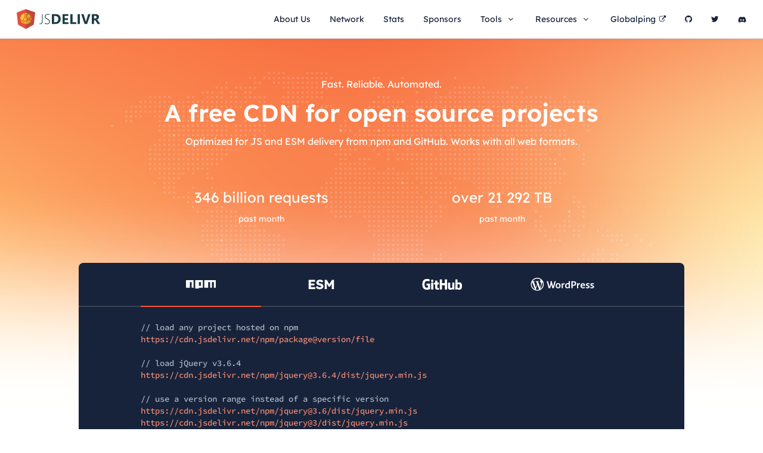

--- FILE ---
content_type: text/html; charset=utf-8
request_url: https://www.jsdelivr.com/?query=author%3A%20dataformsjs
body_size: 8856
content:
<!DOCTYPE html> <html lang="en"><head><meta charset="utf-8">  <meta class="r-meta-e" content="width=device-width, initial-scale=1" name="viewport"> <meta class="r-meta-e" name="description" content="Optimized for JS and ESM delivery from npm and GitHub. Works with all web formats. Serving more than 150 billion requests per month."> <meta class="r-meta-e" content="jsdelivr, cdn, npm, github, js, javascript, free, open source, oss, deno, wordpress" name="keywords"> <meta class="r-meta-e" content="en_US" property="og:locale"> <meta class="r-meta-e" content="website" property="og:type"> <meta class="r-meta-e" property="og:title" content="jsDelivr - A free, fast, and reliable CDN for JS and Open Source"> <meta class="r-meta-e" property="og:description" content="Optimized for JS and ESM delivery from npm and GitHub. Works with all web formats. Serving more than 150 billion requests per month."> <meta class="r-meta-e" property="og:url" content="https://www.jsdelivr.com/"> <meta class="r-meta-e" content="jsDelivr" property="og:site_name"> <meta class="r-meta-e" property="og:image" content="/assets/b5ef1dbc4bd7f36be5b0e535ac48371814f335b6/img/og-jsdelivr.png"> <meta class="r-meta-e" property="og:image:secure_url" content="/assets/b5ef1dbc4bd7f36be5b0e535ac48371814f335b6/img/og-jsdelivr.png"> <meta class="r-meta-e" content="1280" property="og:image:width"> <meta class="r-meta-e" content="640" property="og:image:height"> <meta class="r-meta-e" name="twitter:image" content="/assets/b5ef1dbc4bd7f36be5b0e535ac48371814f335b6/img/og-jsdelivr.png"> <meta class="r-meta-e" content="summary_large_image" name="twitter:card"> <meta class="r-meta-e" name="twitter:description" content="Optimized for JS and ESM delivery from npm and GitHub. Works with all web formats. Serving more than 150 billion requests per month."> <meta class="r-meta-e" name="twitter:title" content="jsDelivr - A free, fast, and reliable CDN for JS and Open Source"> <meta class="r-meta-e" content="@jsdelivr" name="twitter:site"> <meta class="r-meta-e" content="@jsdelivr" name="twitter:creator"> <title class="r-meta-e">jsDelivr - A free, fast, and reliable CDN for JS and open source</title> <link class="r-meta-e" type="image/x-icon" rel="icon" href="/favicon.ico"> <link class="r-meta-e" type="image/svg+xml" rel="icon" href="/icons/favicon.svg"> <link class="r-meta-e" sizes="48x48" type="image/png" rel="icon" href="/icons/favicon-48x48.png"> <link class="r-meta-e" sizes="32x32" type="image/png" rel="icon" href="/icons/favicon-32x32.png"> <link class="r-meta-e" sizes="16x16" type="image/png" rel="icon" href="/icons/favicon-16x16.png"> <link class="r-meta-e" sizes="180x180" rel="apple-touch-icon" href="/icons/apple-touch-icon.png"> <link class="r-meta-e" rel="manifest" href="/icons/site.webmanifest"> <link class="r-meta-e" color="#e64e3d" rel="mask-icon" href="/icons/safari-pinned-tab.svg"> <meta class="r-meta-e" content="jsDelivr" name="apple-mobile-web-app-title"> <meta class="r-meta-e" content="jsDelivr" name="application-name"> <meta class="r-meta-e" content="#ffffff" name="msapplication-TileColor"> <meta class="r-meta-e" name="msapplication-config" content="/icons/browserconfig.xml"> <meta class="r-meta-e" content="#ffffff" name="theme-color"> <script class="r-meta-e" type="application/ld+json">		[
			{
				"@context": "http://schema.org",
				"@type": "Organization",
				"url": "https://www.jsdelivr.com/",
				"sameAs": [
					"https://www.linkedin.com/company/jsdelivr/",
					"https://twitter.com/jsdelivr",
					"https://en.wikipedia.org/wiki/JSDelivr"
				],
				"@id": "#organization",
				"name": "jsDelivr",
				"alternateName": "JSDelivr",
				"foundingDate": "2012-04-10",
				"logo": "https://www.jsdelivr.com/icon_256x256.png",
				"founders": [
					"Dmitriy Akulov"
				],
				"numberOfEmployees": "5"
			},
			{
				"@context": "https://schema.org",
				"@type": "WebSite",
				"url": "https://www.jsdelivr.com/",
				"potentialAction": {
					"@type": "SearchAction",
					"target": {
						"@type": "EntryPoint",
						"urlTemplate": "https://www.jsdelivr.com/?query={search_term_string}"
					},
					"query-input": "required name=search_term_string"
				}
			}
		]
	</script> <!--  Static part that doesn't change after the initial render.  --> <!--  Maybe will be useful in Firefox at some point.  --> <link href="https://cdn.jsdelivr.net/" rel="dns-prefetch"> <link href="https://data.jsdelivr.com/" rel="dns-prefetch"> <link href="https://datum.jsdelivr.com/" rel="dns-prefetch"> <link crossorigin="anonymous" href="https://cdn.jsdelivr.net/" rel="preconnect"> <link crossorigin="anonymous" href="https://data.jsdelivr.com/" rel="preconnect"> <link crossorigin="anonymous" href="https://datum.jsdelivr.com/" rel="preconnect"> <link rel="stylesheet" href="/assets/b5ef1dbc4bd7f36be5b0e535ac48371814f335b6/css/app.css?v=b5ef1dbc4bd7f36be5b0e535ac48371814f335b6"> <link onload="this.media=&#39;all&#39;" media="print" href="https://cdn.jsdelivr.net/npm/font-awesome@4.7.0/css/font-awesome.min.css" rel="stylesheet"> <link type="application/xml" href="/sitemap/index.xml" rel="sitemap"> <link title="jsDelivr" type="application/opensearchdescription+xml" href="/opensearch.xml" rel="search"> <style>				@font-face {
					font-family: 'Lexend';
					font-style: normal;
					font-weight: 100 900;
					src: url(https://cdn.jsdelivr.net/fontsource/fonts/lexend:vf@latest/latin-wght-normal.woff2) format('woff2-variations');
				}

				@font-face {
					font-family: 'Source Code Pro';
					font-style: normal;
					font-weight: 200 900;
					src: url(https://cdn.jsdelivr.net/fontsource/fonts/source-code-pro:vf@latest/latin-wght-normal.woff2) format('woff2-variations');
				}

				@font-face {
					font-family: 'Inter';
					font-style: normal;
					font-weight: 100 900;
					src: url(https://cdn.jsdelivr.net/fontsource/fonts/inter:vf@latest/latin-wght-normal.woff2) format('woff2-variations');
				}
			</style> </head> <body><div id="page">  <header class="c-header  "><nav class="navbar navbar-default "><div class="container-fluid container-mw"><div class="navbar-header"><a class="main-logo" href="/"><!-- 
						Looking for the logo?
						Get all versions here: https://github.com/jsdelivr/jsdelivr-media
					 -->  <img title="jsDelivr" height="34" width="140" src="/assets/b5ef1dbc4bd7f36be5b0e535ac48371814f335b6/img/jsdelivr-horizontal-regular.svg"></a>  <button class="navbar-toggle collapsed" aria-expanded="false" data-target="#main-navbar" data-toggle="collapse" type="button"><span class="sr-only">Toggle navigation</span> <span class="icon-bar"></span> <span class="icon-bar"></span> <span class="icon-bar"></span></button></div> <div class="collapse navbar-collapse" id="main-navbar"><ul class="nav navbar-nav navbar-right default-navbar-right"><li><a href="/about">About Us</a></li> <li><a href="/network">Network</a></li> <li><a href="/statistics">Stats</a></li> <li><a href="/sponsors">Sponsors</a></li> <li class="dropdown"><a class="dropdown-toggle" aria-expanded="false" aria-haspopup="true" role="button" data-toggle="dropdown">Tools <i class="fa fa-angle-down" aria-hidden="true"></i></a> <ul class="dropdown-menu"><li><a href="/tools/purge">Purge cache</a></li> <li class="divider" role="separator"></li> <li class="dropdown-header"><div>Convert from</div></li> <li><a href="/github">GitHub</a></li> <li><a href="/google">Google Hosted Libraries</a></li> <li><a href="/unpkg">unpkg</a></li> <li><a href="/skypack">Skypack</a></li> <li><a href="/esmsh">esm.sh</a></li></ul></li> <li class="dropdown"><a class="dropdown-toggle" aria-expanded="false" aria-haspopup="true" role="button" data-toggle="dropdown">Resources <i class="fa fa-angle-down" aria-hidden="true"></i></a> <ul class="dropdown-menu"><li><a class="router-ignore" href="/blog/" target="_blank">Blog <i class="fa fa-external-link" aria-hidden="true"></i></a></li> <li><a href="https://jsdelivr.us11.list-manage.com/subscribe?u=0c85fe2c9a60310df9a3d6751&amp;id=283887f736" rel="noopener noreferrer" target="_blank">Newsletter <i class="fa fa-external-link" aria-hidden="true"></i></a></li> <li><a href="/esm">esm.run</a></li> <li class="dropdown-header"><div>Documentation</div></li> <li><a href="/documentation">Open Source CDN</a></li> <li><a class="router-ignore" href="/docs/data.jsdelivr.com">Public API</a></li></ul></li> <li><a target="_blank" href="https://globalping.io">Globalping<i class="fa fa-external-link"></i></a></li> <li><a title="GitHub" href="https://github.com/jsdelivr/jsdelivr" rel="noopener noreferrer" target="_blank"><i class="fa fa-github" aria-hidden="true"></i> <span class="icon-label-mobile">GitHub</span></a></li> <li><a title="Twitter" href="https://twitter.com/jsDelivr" rel="noopener noreferrer" target="_blank"><i class="fa fa-twitter" aria-hidden="true"></i> <span class="icon-label-mobile">Twitter</span></a></li> <li><a class="router-ignore" title="Discord" href="/discord" rel="noopener noreferrer" target="_blank"><svg class="fa" style="margin-top: 1px;" title="Discord" height="14" width="14" viewBox="0 0 640 512" xmlns="http://www.w3.org/2000/svg"><path d="M524.531 69.836a1.5 1.5 0 0 0-.764-.7A485.065 485.065 0 0 0 404.081 32.03a1.816 1.816 0 0 0-1.923.91 337.461 337.461 0 0 0-14.9 30.6 447.848 447.848 0 0 0-134.426 0 309.541 309.541 0 0 0-15.135-30.6 1.89 1.89 0 0 0-1.924-.91 483.689 483.689 0 0 0-119.688 37.107 1.712 1.712 0 0 0-.788.676C39.068 183.651 18.186 294.69 28.43 404.354a2.016 2.016 0 0 0 .765 1.375 487.666 487.666 0 0 0 146.825 74.189 1.9 1.9 0 0 0 2.063-.676A348.2 348.2 0 0 0 208.12 430.4a1.86 1.86 0 0 0-1.019-2.588 321.173 321.173 0 0 1-45.868-21.853 1.885 1.885 0 0 1-.185-3.126 251.047 251.047 0 0 0 9.109-7.137 1.819 1.819 0 0 1 1.9-.256c96.229 43.917 200.41 43.917 295.5 0a1.812 1.812 0 0 1 1.924.233 234.533 234.533 0 0 0 9.132 7.16 1.884 1.884 0 0 1-.162 3.126 301.407 301.407 0 0 1-45.89 21.83 1.875 1.875 0 0 0-1 2.611 391.055 391.055 0 0 0 30.014 48.815 1.864 1.864 0 0 0 2.063.7A486.048 486.048 0 0 0 610.7 405.729a1.882 1.882 0 0 0 .765-1.352c12.264-126.783-20.532-236.912-86.934-334.541ZM222.491 337.58c-28.972 0-52.844-26.587-52.844-59.239s23.409-59.241 52.844-59.241c29.665 0 53.306 26.82 52.843 59.239 0 32.654-23.41 59.241-52.843 59.241Zm195.38 0c-28.971 0-52.843-26.587-52.843-59.239s23.409-59.241 52.843-59.241c29.667 0 53.307 26.82 52.844 59.239 0 32.654-23.177 59.241-52.844 59.241Z" fill="#17233b"></path></svg> <span class="icon-label-mobile">Discord</span></a></li></ul></div></div></nav></header> <div class="home"><div class="c-header-gradient"><img class="header-gradient_primary" height="684" width="1440" fetchpriority="high" src="/assets/b5ef1dbc4bd7f36be5b0e535ac48371814f335b6/img/about/about-gradient.jpg"> <div class="header-gradient_secondary"></div> <div class="header-gradient_map"></div></div> <div class="p-index page"><div class="c-landing-top"><div class="content"><section class="heading"><span>Fast. Reliable. Automated.</span> <h1>A free CDN for open source projects</h1> <p>Optimized for JS and ESM delivery from npm and GitHub. Works with all web formats.</p> <span>Operating since 2012.</span></section> <section class="stats"><div><h3>150 billion requests</h3> <span>past month</span></div> <div><h3>over 5 000 TB</h3> <span>past month</span></div></section></div> <div class="container-fluid container-mw"><div class="row"><div class="col-xs-12 col-lg-10 col-lg-push-1"><section class="docs"><div class="docs_tabs"><div class="docs_tabs_wrapper"><div class="docs_tabs_tab active-docs-tab"><a class="active"><img height="14" width="50" src="/assets/b5ef1dbc4bd7f36be5b0e535ac48371814f335b6/img/landing/new/docs-code/npm.svg"></a></div> <div class="docs_tabs_tab "><a class><img height="17" width="44" src="/assets/b5ef1dbc4bd7f36be5b0e535ac48371814f335b6/img/landing/new/docs-code/esm.svg"></a></div> <div class="docs_tabs_tab "><a class><img height="19" width="67" src="/assets/b5ef1dbc4bd7f36be5b0e535ac48371814f335b6/img/landing/new/docs-code/github.svg"></a></div> <div class="docs_tabs_tab "><a class><img height="22" width="107" src="/assets/b5ef1dbc4bd7f36be5b0e535ac48371814f335b6/img/landing/new/docs-code/wordpress.svg"></a></div> <div class="active-tab-line" style="left: 0%;"></div></div> <div class="dropdown"><button class="dropdown-toggle" aria-expanded="true" aria-haspopup="true" data-toggle="dropdown" id="cdn-dropdown" type="button"><div class="selected"><img src="/assets/b5ef1dbc4bd7f36be5b0e535ac48371814f335b6/img/landing/new/docs-code/npm.svg"></div> <img loading="lazy" height="20" width="20" src="/assets/b5ef1dbc4bd7f36be5b0e535ac48371814f335b6/img/icons/chevron-down.white.svg"></button> <ul class="dropdown-menu" aria-labelledby="cdn-dropdown"><li><a><img src="/assets/b5ef1dbc4bd7f36be5b0e535ac48371814f335b6/img/landing/new/docs-code/esm.svg"></a></li><li><a><img src="/assets/b5ef1dbc4bd7f36be5b0e535ac48371814f335b6/img/landing/new/docs-code/github.svg"></a></li><li><a><img src="/assets/b5ef1dbc4bd7f36be5b0e535ac48371814f335b6/img/landing/new/docs-code/wordpress.svg"></a></li></ul></div></div> <div class="docs_code"><div class="c-slider"><div class="c-slide" style><div><div class="docs_code_slide" id="slide1"><p class="docs-comment">// load any project hosted on npm</p> <p class="docs-link"><a rel="noopener noreferrer" target="_blank" href="https://cdn.jsdelivr.net/npm/package@version/file">https://cdn.jsdelivr.net/npm/package@version/file</a></p> <br><p class="docs-comment">// load jQuery v3.6.4</p> <p class="docs-link"><a rel="noopener noreferrer" target="_blank" href="https://cdn.jsdelivr.net/npm/jquery@3.6.4/dist/jquery.min.js">https://cdn.jsdelivr.net/npm/jquery@3.6.4/dist/jquery.min.js</a></p> <br><p class="docs-comment">// use a version range instead of a specific version</p> <p class="docs-link"><a rel="noopener noreferrer" target="_blank" href="https://cdn.jsdelivr.net/npm/jquery@3.6/dist/jquery.min.js">https://cdn.jsdelivr.net/npm/jquery@3.6/dist/jquery.min.js</a></p><p class="docs-link"><a rel="noopener noreferrer" target="_blank" href="https://cdn.jsdelivr.net/npm/jquery@3/dist/jquery.min.js">https://cdn.jsdelivr.net/npm/jquery@3/dist/jquery.min.js</a></p> <br><p class="docs-comment">// omit the version completely to get the latest one</p><p class="docs-comment">// you should NOT use this in production</p> <p class="docs-link"><a rel="noopener noreferrer" target="_blank" href="https://cdn.jsdelivr.net/npm/jquery/dist/jquery.min.js">https://cdn.jsdelivr.net/npm/jquery/dist/jquery.min.js</a></p> <br><p class="docs-comment">// add ".min" to any JS/CSS file to get a minified version</p><p class="docs-comment">// if one doesn't exist, we'll generate it for you</p> <p class="docs-link"><a rel="noopener noreferrer" target="_blank" href="https://cdn.jsdelivr.net/npm/jquery@3.6.4/src/core.min.js">https://cdn.jsdelivr.net/npm/jquery@3.6.4/src/core.min.js</a></p> <br><p class="docs-comment">// omit the file path to get the default file</p> <p class="docs-link"><a rel="noopener noreferrer" target="_blank" href="https://cdn.jsdelivr.net/npm/jquery@3.6">https://cdn.jsdelivr.net/npm/jquery@3.6</a></p> <br><p class="docs-comment">// add / at the end to get a directory listing</p> <p class="docs-link"><a rel="noopener noreferrer" target="_blank" href="https://cdn.jsdelivr.net/npm/jquery/">https://cdn.jsdelivr.net/npm/jquery/</a></p> </div></div></div><div class="c-slide" style></div><div class="c-slide" style></div><div class="c-slide" style></div></div></div> <a class="btn-docview btn-grey btn-sm" href="/documentation"><img src="/assets/b5ef1dbc4bd7f36be5b0e535ac48371814f335b6/img/icons/info_circle.svg">Full docs</a></section> <section class="sponsors"><span>jsDelivr operates thanks to our main sponsors:</span> <div class="sponsors-logos"><div class="sponsors-logos_item"><a href="https://www.cloudflare.com" rel="noopener noreferrer" target="_blank"><img title="Sponsored by Cloudflare" height="50" width="149" src="/assets/b5ef1dbc4bd7f36be5b0e535ac48371814f335b6/img/landing/cloudflare.png" srcset="/assets/b5ef1dbc4bd7f36be5b0e535ac48371814f335b6/img/landing/cloudflare@2x.png 2x"></a></div> <div class="sponsors-logos_item"><a href="https://www.fastly.com" rel="noopener noreferrer" target="_blank"><img title="Sponsored by Fastly" height="50" width="116" src="/assets/b5ef1dbc4bd7f36be5b0e535ac48371814f335b6/img/landing/fastly.png" srcset="/assets/b5ef1dbc4bd7f36be5b0e535ac48371814f335b6/img/landing/fastly@2x.png 2x"></a></div> <div class="sponsors-logos_item"><a href="https://gcore.com/" rel="noopener noreferrer" target="_blank"><img title="Sponsored by G-Core Labs" height="116" width="409" src="/assets/b5ef1dbc4bd7f36be5b0e535ac48371814f335b6/img/landing/new/gcorelabs.svg"></a></div> <div class="sponsors-logos_item"><a href="https://www.ibm.com/products/ns1-connect" rel="noopener noreferrer" target="_blank"><img title="Sponsored by IBM NS1 Connect" height="50" width="125" src="/assets/b5ef1dbc4bd7f36be5b0e535ac48371814f335b6/img/landing/ibm.svg"></a></div> <div class="sponsors-logos_item"><a href="https://render.com/" rel="noopener noreferrer" target="_blank"><img title="Sponsored by render.com" height="50" width="262" src="/assets/b5ef1dbc4bd7f36be5b0e535ac48371814f335b6/img/sponsors/render-black.svg"></a></div> <div class="sponsors-logos_item"><a href="https://bunny.net" rel="noopener noreferrer" target="_blank"><img title="Sponsored by bunny.net" height="50" width="172" src="/assets/b5ef1dbc4bd7f36be5b0e535ac48371814f335b6/img/landing/bunny.png" srcset="/assets/b5ef1dbc4bd7f36be5b0e535ac48371814f335b6/img/landing/bunny@2x.png 2x"></a></div></div></section></div></div></div></div> <div class="c-search"><div class="container-fluid container-mw"><div class="row"><div class="col-xs-12 col-lg-10 col-lg-push-1"><div class="search-input-wrapper"><input class="search-input" type="text" placeholder="search all of npm" spellcheck="false" value="author: dataformsjs"> <div class="search-by"><span>Real-time search by</span> <a href="https://www.algolia.com" rel="noopener noreferrer" target="_blank"><img title="Algolia" src="/assets/b5ef1dbc4bd7f36be5b0e535ac48371814f335b6/img/algolia_grey.svg"></a></div> </div> </div></div></div></div> <!--  Commenting this out while we switch to another API  --><!--  <link rel="ractive" href="./rum.html" name="c-rum">  --> <div class="c-landing-bottom"><div class="container-fluid container-mw"><div class="row"><div class="col-xs-12 col-lg-10 col-lg-push-1"><section class="features wrapper"><span>Multi-CDN Global Network</span> <h2>Built for production</h2> <div class="features_features-list"><a href="/network/infographic"><img height="64" width="64" src="/assets/b5ef1dbc4bd7f36be5b0e535ac48371814f335b6/img/landing/new/built-for-prod/1.svg"> <h6>Four CDN<br> &amp; three DNS providers</h6></a> <a href="/network#map"><img height="64" width="64" src="/assets/b5ef1dbc4bd7f36be5b0e535ac48371814f335b6/img/landing/new/built-for-prod/2.svg"> <h6>More than 540 points<br> of presence</h6></a> <a href="/network#china"><img height="64" width="64" src="/assets/b5ef1dbc4bd7f36be5b0e535ac48371814f335b6/img/landing/new/built-for-prod/3.svg"> <h6>Low latency "Near China"<br> network</h6></a> <a href="/documentation#id-multi-cdn"><img height="64" width="64" src="/assets/b5ef1dbc4bd7f36be5b0e535ac48371814f335b6/img/landing/new/built-for-prod/4.svg"> <h6>Smart load-balancing<br> and routing</h6></a> <a href="/network#failover"><img height="64" width="64" src="/assets/b5ef1dbc4bd7f36be5b0e535ac48371814f335b6/img/landing/new/built-for-prod/5.svg"> <h6>Multi-layer cache<br> and failover</h6></a> <a href="/terms"><img height="64" width="64" src="/assets/b5ef1dbc4bd7f36be5b0e535ac48371814f335b6/img/landing/new/built-for-prod/6.svg"> <h6>Formal ToS<br> and Privacy Policy</h6></a></div></section> <section class="network-data"><svg xmlns="http://www.w3.org/2000/svg" fill="none" viewBox="0 0 908 428" height="428" width="908"><g transform="translate(64, 144)"><circle r="2"></circle> <circle r="2"></circle></g> <g transform="translate(136, 120)"><circle r="2"></circle> <circle r="2"></circle></g> <g transform="translate(176, 152)"><circle r="2"></circle> <circle r="2"></circle></g> <g transform="translate(224, 376)"><circle r="2"></circle> <circle r="2"></circle></g> <g transform="translate(384, 128)"><circle r="2"></circle> <circle r="2"></circle></g> <g transform="translate(400, 136)"><circle r="2"></circle> <circle r="2"></circle></g> <g transform="translate(416, 96)"><circle r="2"></circle> <circle r="2"></circle></g> <g transform="translate(440, 104)"><circle r="2"></circle> <circle r="2"></circle></g> <g transform="translate(792, 224)"><circle r="2"></circle> <circle r="2"></circle></g> <g transform="translate(848, 352)"><circle r="2"></circle> <circle r="2"></circle></g></svg> <div class="wrapper-lg"><div class="network-data_stats"><div class="network-data_stats_item"><img height="80" width="80" src="/assets/b5ef1dbc4bd7f36be5b0e535ac48371814f335b6/img/landing/new/map-icons/1.svg"> </div> <div class="network-data_stats_item"><img height="80" width="80" src="/assets/b5ef1dbc4bd7f36be5b0e535ac48371814f335b6/img/landing/new/map-icons/2.svg"> </div> <div class="network-data_stats_item"><img height="80" width="80" src="/assets/b5ef1dbc4bd7f36be5b0e535ac48371814f335b6/img/landing/new/map-icons/3.svg"> </div> <div class="network-data_stats_item"><img height="80" width="80" src="/assets/b5ef1dbc4bd7f36be5b0e535ac48371814f335b6/img/landing/new/map-icons/4.svg"> </div></div> <div class="btn-link-to"><a class="btn-arrow" href="/network#map"><span>View our network map</span> <img height="20" width="20" src="/assets/b5ef1dbc4bd7f36be5b0e535ac48371814f335b6/img/icons/arrow-right.svg"></a></div></div></section></div></div></div> <section class="dev-friendly"><div class="wrapper-lg"><div class="wrapper"><h4>Developer Friendly</h4> <p>All files from <span>npm</span> and <span>GitHub</span> available with zero setup</p> <div class="dev-friendly_features-list"><a href="/statistics"><img height="64" width="64" src="/assets/b5ef1dbc4bd7f36be5b0e535ac48371814f335b6/img/landing/new/dev-friendly/1.svg"> <h6>Usage statistics</h6></a> <a href="/documentation#id-combine-multiple-files"><img height="64" width="64" src="/assets/b5ef1dbc4bd7f36be5b0e535ac48371814f335b6/img/landing/new/dev-friendly/2.svg"> <h6>Combine multiple<br>files on-demand</h6></a> <a href="/documentation#id-npm"><img height="64" width="64" src="/assets/b5ef1dbc4bd7f36be5b0e535ac48371814f335b6/img/landing/new/dev-friendly/3.svg"> <h6>Minify files on-demand</h6></a> <a href="/documentation#id-npm"><img height="64" width="64" src="/assets/b5ef1dbc4bd7f36be5b0e535ac48371814f335b6/img/landing/new/dev-friendly/4.svg"> <h6>Source map support</h6></a> <a href="/documentation#id-npm"><img height="64" width="64" src="/assets/b5ef1dbc4bd7f36be5b0e535ac48371814f335b6/img/landing/new/dev-friendly/5.svg"> <h6>Version aliasing</h6></a> <a href="https://github.com/jsdelivr?q=plugin" rel="noopener noreferrer" target="_blank"><img height="64" width="64" src="/assets/b5ef1dbc4bd7f36be5b0e535ac48371814f335b6/img/landing/new/dev-friendly/6.svg"> <h6>Multiple<br>IDE Integrations</h6></a></div></div></div> <div class="dev-friendly_gradient"></div> <div class="dev-friendly_image"></div></section> <div class="container-fluid container-mw"><div class="row"><div class="col-xs-12"><section class="api wrapper-lg"><div class="api_content"><h3>A free API for all your <br> NPM and ESM needs</h3> <p>The jsDelivr API allows you to get details about NPM packages, such as their versions, tags, and files. By analyzing package metadata and its real usage, it can automatically suggest the correct entry point for each file type.</p> <p>Additionally the API provides detailed download statistics for each project, version, and file, as well as network-wide usage statistics.</p> <div class="btn-link-to"><a class="btn-arrow router-ignore" href="/docs/data.jsdelivr.com"><span>Read the API documentation</span> <img height="20" width="20" src="/assets/b5ef1dbc4bd7f36be5b0e535ac48371814f335b6/img/icons/arrow-right.svg"></a></div></div> <div class="api_code code"><div class="code-head"><span></span> <span></span> <span></span></div> <div class="code-tabs"><a class="active">Get project entry points</a> <a class>List project versions</a> <a class>List package files</a> <div class="code-tabs-line" style="left: px; width: px;"></div> <div class="dropdown"><button class="dropdown-toggle" aria-expanded="true" aria-haspopup="true" data-toggle="dropdown" id="cdn-dropdown" type="button"><img loading="lazy" height="20" width="20" src="/assets/b5ef1dbc4bd7f36be5b0e535ac48371814f335b6/img/icons/chevron-down.svg"></button> <ul class="dropdown-menu dropdown-menu-right" aria-labelledby="cdn-dropdown"><li><a>entrypoints</a></li><li><a>versions</a></li><li><a>files</a></li></ul></div></div> <div class="code-slider"><div class="c-slider"><div class="c-slide" style><div><div class="code-slide entrypoints"><div class="code-lines-counter"></div> <div class="code-wrapper"><div class="code-link"><span>https://data.jsdelivr.com/v1/packages/npm/bootstrap@5.1.0/entrypoints</span></div> <div> </div> <div>// =&gt;</div> <div>{</div> <div>  " <span class="code-key">entrypoints</span> ": {</div> <div>    " <span class="code-key">js</span> ": {</div> <div>      " <span class="code-key">file</span> ": " <span class="code-string">/</span> <span class="code-string">dist</span> <span class="code-string">/</span> <span class="code-string">js</span> <span class="code-string">/</span> <span class="code-string">bootstrap</span> <span class="code-string">.min</span> <span class="code-string">.js</span> ",</div> <div>      " <span class="code-key">guessed</span> ": <span class="code-boolean"> false</span></div> <div>    },</div> <div>    " <span class="code-key">css</span> ": {</div> <div>      " <span class="code-key">file</span> ": " <span class="code-string">/</span> <span class="code-string">dist</span> <span class="code-string">/</span> <span class="code-string">css</span> <span class="code-string">/</span> <span class="code-string">bootstrap</span> <span class="code-string">.min</span> <span class="code-string">.css</span> ",</div> <div>      " <span class="code-key">guessed</span> ": <span class="code-boolean"> false</span></div> <div>    }</div> <div>  }</div> <div>}</div></div></div></div></div> <div class="c-slide" style></div> <div class="c-slide" style></div></div></div></div></section> <section class="c-new-infographic-banner infographic"><div class="infographic_wrapper"><div class="infographic_content"><h3>Learn more about<br> the infrastructure that<br> powers <strong>jsDelivr</strong></h3> <a class="btn-primary router-ignore" href="/network/infographic" target="_blank">Check our infographic</a></div> <div class="infographic_image-desktop hidden"><img loading="lazy" height="338" width="624" src="/assets/b5ef1dbc4bd7f36be5b0e535ac48371814f335b6/img/landing/new/infographics.png" srcset="/assets/b5ef1dbc4bd7f36be5b0e535ac48371814f335b6/img/landing/new/infographics@2x.png 2x"></div> <div class="infographic_image hidden"><img loading="lazy" height="205" width="280" src="/assets/b5ef1dbc4bd7f36be5b0e535ac48371814f335b6/img/landing/new/infographics.mobile.png" srcset="/assets/b5ef1dbc4bd7f36be5b0e535ac48371814f335b6/img/landing/new/infographics.mobile@2x.png 2x"></div></div></section> <section class="js-modules wrapper-lg"><div class="js-modules_content"><h3>A New-Age CDN for<br>JavaScript modules</h3> <p>Load modern JavaScript packages built for you on-demand. <br>Works in modern web browsers, node.js, and deno.</p> <div class="js-modules_content_checklist"><div><img height="24" width="24" src="/assets/b5ef1dbc4bd7f36be5b0e535ac48371814f335b6/img/icons/check-circle.svg"> Global Multi-CDN</div> <div><img height="24" width="24" src="/assets/b5ef1dbc4bd7f36be5b0e535ac48371814f335b6/img/icons/check-circle.svg"> HTTP/3, minification, brotli compression, fine-tuned HTTP caching, dependency preloading</div> <div><img height="24" width="24" src="/assets/b5ef1dbc4bd7f36be5b0e535ac48371814f335b6/img/icons/check-circle.svg"> Permanent storage shared by all edge servers</div></div> <div class="btn-link-to"><a class="btn-arrow" href="/esm"><span>Learn more about ESM</span> <img height="20" width="20" src="/assets/b5ef1dbc4bd7f36be5b0e535ac48371814f335b6/img/icons/arrow-right.svg"></a></div></div> <div class="js-modules_code code"><div class="code-head"><span></span> <span></span> <span></span></div> <div class="js-modules_code_wrapper"><div class="js-modules_code_wrapper_counters"></div> <pre class="code-colors">								<span><span class="code-colors_reserved">import</span> { <span class="code-colors_var">Fireworks</span> } <span class="code-colors_reserved">from</span> '<span class="code-colors_string">https://esm.run/fireworks-js</span>';</span>
								<span></span>
								<span><span class="code-colors_reserved">let</span> <span class="code-colors_var">container</span> = <span class="code-colors_obj">document</span>.<span class="code-colors_method">querySelector</span>('<span class="code-colors_string">.container</span>');</span>
								<span></span>
								<span><span class="code-colors_reserved">let</span> <span class="code-colors_var">options</span> = {
									  <span class="code-colors_key">gravity</span>: <span class="code-colors_number">1.4</span>,
									  <span class="code-colors_key">opacity</span>: <span class="code-colors_number">0.4</span>,
									  <span class="code-colors_key">autoresize</span>: <span class="code-colors_boolean">true</span>,
									  <span class="code-colors_key">acceleration</span>: <span class="code-colors_number">1.00</span>,
									};
								</span>
								<span><span class="code-colors_reserved">let</span> <span class="code-colors_var">fireworks</span> = <span class="code-colors_reserved">new</span> <span class="code-colors_obj">Fireworks</span>(<span class="code-colors_var">container</span>, <span class="code-colors_var">options</span>);</span>
								<span></span>
								<span><span class="code-colors_obj">fireworks</span>.<span class="code-colors_method">start</span>();</span>
								<span></span>
								</pre></div> <div class="code-footer"><span></span> <button class="btn-primary">Run</button></div></div></section> <section class="top-packages wrapper-lg"><div class="top-packages_analytics-graph"><svg xmlns="http://www.w3.org/2000/svg" fill="none" viewBox="0 0 1216 520" height="520" width="1216"><g transform="translate(5 0)"><rect fill="url(#paint_line_linear0)" height="520" width="1"></rect> <rect fill="url(#paint_line_linear0)" height="520" width="1" x="45"></rect> <rect fill="url(#paint_line_linear0)" height="520" width="1" x="90"></rect> <rect fill="url(#paint_line_linear0)" height="520" width="1" x="135"></rect> <rect fill="url(#paint_line_linear0)" height="520" width="1" x="180"></rect> <rect fill="url(#paint_line_linear0)" height="520" width="1" x="225"></rect> <rect fill="url(#paint_line_linear0)" height="520" width="1" x="270"></rect> <rect fill="url(#paint_line_linear0)" height="520" width="1" x="315"></rect> <rect fill="url(#paint_line_linear0)" height="520" width="1" x="360"></rect> <rect fill="url(#paint_line_linear0)" height="520" width="1" x="405"></rect> <rect fill="url(#paint_line_linear0)" height="520" width="1" x="450"></rect> <rect fill="url(#paint_line_linear0)" height="520" width="1" x="495"></rect> <rect fill="url(#paint_line_linear0)" height="520" width="1" x="540"></rect> <rect fill="url(#paint_line_linear0)" height="520" width="1" x="585"></rect> <rect fill="url(#paint_line_linear0)" height="520" width="1" x="630"></rect> <rect fill="url(#paint_line_linear0)" height="520" width="1" x="675"></rect> <rect fill="url(#paint_line_linear0)" height="520" width="1" x="720"></rect> <rect fill="url(#paint_line_linear0)" height="520" width="1" x="765"></rect> <rect fill="url(#paint_line_linear0)" height="520" width="1" x="810"></rect> <rect fill="url(#paint_line_linear0)" height="520" width="1" x="855"></rect> <rect fill="url(#paint_line_linear0)" height="520" width="1" x="900"></rect> <rect fill="url(#paint_line_linear0)" height="520" width="1" x="945"></rect> <rect fill="url(#paint_line_linear0)" height="520" width="1" x="990"></rect> <rect fill="url(#paint_line_linear0)" height="520" width="1" x="1035"></rect> <rect fill="url(#paint_line_linear0)" height="520" width="1" x="1080"></rect> <rect fill="url(#paint_line_linear0)" height="520" width="1" x="1125"></rect> <rect fill="url(#paint_line_linear0)" height="520" width="1" x="1170"></rect> <rect fill="url(#paint_line_linear0)" height="520" width="1" x="1215"></rect></g> <g transform="translate(0 260)" height="253" width="592"><path stroke-linecap="round" stroke-width="2" stroke="url(#paint_line_linear1)" d="M7 246L51 206L96 246L141 206L186 166L232 206L277 166L322 126L366 86L411 46L456 86L500 46L545 6L591 46"></path> <circle fill="white" r="4.5" cy="246.5" cx="6.5"></circle> <circle stroke-width="2" stroke-opacity="0.24" stroke="#F65128" r="5.5" cy="246.5" cx="6.5"></circle> <circle fill="white" r="4.5" cy="206.5" cx="51.5"></circle> <circle stroke-width="2" stroke-opacity="0.24" stroke="#F65128" r="5.5" cy="206.5" cx="51.5"></circle> <circle fill="white" r="4.5" cy="246.5" cx="96.5"></circle> <circle stroke-width="2" stroke-opacity="0.24" stroke="#F65128" r="5.5" cy="246.5" cx="96.5"></circle> <circle fill="white" r="4.5" cy="206.5" cx="141.5"></circle> <circle stroke-width="2" stroke-opacity="0.24" stroke="#F65128" r="5.5" cy="206.5" cx="141.5"></circle> <circle fill="white" r="4.5" cy="166.5" cx="186.5"></circle> <circle stroke-width="2" stroke-opacity="0.24" stroke="#F65128" r="5.5" cy="166.5" cx="186.5"></circle> <circle fill="white" r="4.5" cy="206.5" cx="231.5"></circle> <circle stroke-width="2" stroke-opacity="0.24" stroke="#F65128" r="5.5" cy="206.5" cx="231.5"></circle> <circle fill="white" r="4.5" cy="166.5" cx="276.5"></circle> <circle stroke-width="2" stroke-opacity="0.24" stroke="#F65128" r="5.5" cy="166.5" cx="276.5"></circle> <circle fill="white" r="4.5" cy="126.5" cx="321.5"></circle> <circle stroke-width="2" stroke-opacity="0.24" stroke="#F65128" r="5.5" cy="126.5" cx="321.5"></circle> <circle fill="white" r="4.5" cy="86.5" cx="366.5"></circle> <circle stroke-width="2" stroke-opacity="0.24" stroke="#F65128" r="5.5" cy="86.5" cx="366.5"></circle> <circle fill="white" r="4.5" cy="46.5" cx="411.5"></circle> <circle stroke-width="2" stroke-opacity="0.24" stroke="#F65128" r="5.5" cy="46.5" cx="411.5"></circle> <circle fill="white" r="4.5" cy="86.5" cx="456.5"></circle> <circle stroke-width="2" stroke-opacity="0.24" stroke="#F65128" r="5.5" cy="86.5" cx="456.5"></circle> <circle fill="white" r="4.5" cy="46.5" cx="501.5"></circle> <circle stroke-width="2" stroke-opacity="0.24" stroke="#F65128" r="5.5" cy="46.5" cx="501.5"></circle> <circle fill="white" r="4.5" cy="6.5" cx="545.5"></circle> <circle stroke-width="2" stroke-opacity="0.24" stroke="#F65128" r="5.5" cy="6.5" cx="545.5"></circle></g> <defs><linearGradient gradientUnits="userSpaceOnUse" y2="520" x2="0.5" y1="0" x1="0.5" id="paint_line_linear0"><stop stop-opacity="0" stop-color="#EDF0F2"></stop> <stop stop-color="#EDF0F2" offset="0.458333"></stop> <stop stop-opacity="0" stop-color="#EDF0F2" offset="1"></stop></linearGradient> <linearGradient gradientUnits="userSpaceOnUse" y2="246" x2="299" y1="6" x1="299" id="paint_line_linear1"><stop stop-color="#F65128"></stop> <stop stop-opacity="0.08" stop-color="#F65128" offset="1"></stop></linearGradient></defs></svg></div> <div class="top-packages_content"><h3>Analytics and Stats</h3> <p>Use our stats to better understand how your projects are being used, which versions are popular, and which files are being downloaded the most.</p> <div class="btn-link-to"><a class="btn-arrow" href="/statistics"><span>See more stats</span> <img height="20" width="20" src="/assets/b5ef1dbc4bd7f36be5b0e535ac48371814f335b6/img/icons/arrow-right.svg"></a></div></div> <div class="top-packages_packages-list code"><div class="code-head"><span></span> <span></span> <span></span> <p class="title">Top 10 npm packages past 30 days</p></div> <div class="c-stats-table"><div class="flex stats-table-table"> </div></div></div> <div class="btn-link-to bottom"><a class="btn-arrow" href="/statistics"><span>See more stats</span> <img height="20" width="20" src="/assets/b5ef1dbc4bd7f36be5b0e535ac48371814f335b6/img/icons/arrow-right.svg"></a></div></section></div></div></div> <section class="endpoints wrapper-lg"><div class="endpoints_content"><h5>Custom CDN Endpoints</h5> <span>jsDelivr is happy to support unique OSS use-cases that require a fast CDN</span> <div class="btn-link-to"><a class="btn-arrow" href="/oss-cdn"><span>Explore all custom endpoints</span> <img height="20" width="20" src="/assets/b5ef1dbc4bd7f36be5b0e535ac48371814f335b6/img/icons/arrow-right.svg"></a></div></div> <div class="endpoints_list"><div class="endpoints_list_wrapper"><div class="c-proxy-data-card endpoints_list_wrapper_item"><a href="/oss-cdn/cocoa"><img loading="lazy" width="202" height="46" src="/assets/b5ef1dbc4bd7f36be5b0e535ac48371814f335b6/img/proxy/cocoa.svg"></a> <p>0</p> <span>Requests past month</span> <p>0 </p> <span>Bandwidth past month</span></div><div class="c-proxy-data-card endpoints_list_wrapper_item"><a href="/oss-cdn/ghost"><img loading="lazy" width="152" height="56" src="/assets/b5ef1dbc4bd7f36be5b0e535ac48371814f335b6/img/proxy/ghost.png" srcset="/assets/b5ef1dbc4bd7f36be5b0e535ac48371814f335b6/img/proxy/ghost@2x.png 2x"></a> <p>0</p> <span>Requests past month</span> <p>0 </p> <span>Bandwidth past month</span></div><div class="c-proxy-data-card endpoints_list_wrapper_item"><a href="/oss-cdn/pyodide"><img loading="lazy" width="170" height="56" src="/assets/b5ef1dbc4bd7f36be5b0e535ac48371814f335b6/img/proxy/pyodide.svg"></a> <p>0</p> <span>Requests past month</span> <p>0 </p> <span>Bandwidth past month</span></div><div class="c-proxy-data-card endpoints_list_wrapper_item"><a href="/oss-cdn/atlas"><img loading="lazy" width="162" height="34" src="/assets/b5ef1dbc4bd7f36be5b0e535ac48371814f335b6/img/proxy/atlas.svg"></a> <p>0</p> <span>Requests past month</span> <p>0 </p> <span>Bandwidth past month</span></div><div class="c-proxy-data-card endpoints_list_wrapper_item"><a href="/oss-cdn/musescore"><img loading="lazy" width="213" height="48" src="/assets/b5ef1dbc4bd7f36be5b0e535ac48371814f335b6/img/proxy/musescore.svg"></a> <p>0</p> <span>Requests past month</span> <p>0 </p> <span>Bandwidth past month</span></div><div class="c-proxy-data-card endpoints_list_wrapper_item"><a href="/oss-cdn/fontsource"><img loading="lazy" width="239" height="46" src="/assets/b5ef1dbc4bd7f36be5b0e535ac48371814f335b6/img/proxy/fontsource.svg"></a> <p>0</p> <span>Requests past month</span> <p>0 </p> <span>Bandwidth past month</span></div><div class="c-proxy-data-card endpoints_list_wrapper_item"><a href="/oss-cdn/yocto"><img loading="lazy" width="145" height="56" src="/assets/b5ef1dbc4bd7f36be5b0e535ac48371814f335b6/img/proxy/yocto.svg"></a> <p>0</p> <span>Requests past month</span> <p>0 </p> <span>Bandwidth past month</span></div></div></div> <div class="btn-link-to bottom"><a class="btn-arrow" href="/oss-cdn"><span>Explore all custom endpoints</span> <img height="20" width="20" src="/assets/b5ef1dbc4bd7f36be5b0e535ac48371814f335b6/img/icons/arrow-right.svg"></a></div></section> <div class="container-fluid container-mw"><div class="row"><div class="divider"></div> <div class="col-xs-12"><section class="sponsors wrapper-lg"><div class="sponsors_content"><h5>jsDelivr is used by millions of websites globally</h5> <div class="btn-link-to"><a class="btn-arrow" href="/become-a-sponsor"><span>Become a sponsor</span> <img height="20" width="20" src="/assets/b5ef1dbc4bd7f36be5b0e535ac48371814f335b6/img/icons/arrow-right.svg"></a></div></div> <div class="sponsors_sponsors-list "><div class="sponsors_sponsors-list_list-wrapper"><img loading="lazy" src="/assets/b5ef1dbc4bd7f36be5b0e535ac48371814f335b6/img/landing/new/external-websites/cnn.svg"><img loading="lazy" src="/assets/b5ef1dbc4bd7f36be5b0e535ac48371814f335b6/img/landing/new/external-websites/ikea.svg"><img loading="lazy" src="/assets/b5ef1dbc4bd7f36be5b0e535ac48371814f335b6/img/landing/new/external-websites/nvidia.svg"><img loading="lazy" src="/assets/b5ef1dbc4bd7f36be5b0e535ac48371814f335b6/img/landing/new/external-websites/nintendo.svg"><img loading="lazy" src="/assets/b5ef1dbc4bd7f36be5b0e535ac48371814f335b6/img/landing/new/external-websites/ubisoft.svg"><img loading="lazy" src="/assets/b5ef1dbc4bd7f36be5b0e535ac48371814f335b6/img/landing/new/external-websites/harvard.svg"><img loading="lazy" src="/assets/b5ef1dbc4bd7f36be5b0e535ac48371814f335b6/img/landing/new/external-websites/nba.svg"><img loading="lazy" src="/assets/b5ef1dbc4bd7f36be5b0e535ac48371814f335b6/img/landing/new/external-websites/coinmarketcap.svg"><img loading="lazy" src="/assets/b5ef1dbc4bd7f36be5b0e535ac48371814f335b6/img/landing/new/external-websites/mailonline.svg"><img loading="lazy" src="/assets/b5ef1dbc4bd7f36be5b0e535ac48371814f335b6/img/landing/new/external-websites/roblox.svg"><img loading="lazy" src="/assets/b5ef1dbc4bd7f36be5b0e535ac48371814f335b6/img/landing/new/external-websites/urban.svg"><img loading="lazy" src="/assets/b5ef1dbc4bd7f36be5b0e535ac48371814f335b6/img/landing/new/external-websites/rotten-tomatoes.svg"><img loading="lazy" src="/assets/b5ef1dbc4bd7f36be5b0e535ac48371814f335b6/img/landing/new/external-websites/olx.svg"><img loading="lazy" src="/assets/b5ef1dbc4bd7f36be5b0e535ac48371814f335b6/img/landing/new/external-websites/der-spiegel.svg"><img loading="lazy" src="/assets/b5ef1dbc4bd7f36be5b0e535ac48371814f335b6/img/landing/new/external-websites/upwork.svg"><img loading="lazy" src="/assets/b5ef1dbc4bd7f36be5b0e535ac48371814f335b6/img/landing/new/external-websites/govgr.svg"><img loading="lazy" src="/assets/b5ef1dbc4bd7f36be5b0e535ac48371814f335b6/img/landing/new/external-websites/tawk.to.png"><img loading="lazy" src="/assets/b5ef1dbc4bd7f36be5b0e535ac48371814f335b6/img/landing/new/external-websites/foot-locker.svg"><img loading="lazy" src="/assets/b5ef1dbc4bd7f36be5b0e535ac48371814f335b6/img/landing/new/external-websites/euro-vision.svg"></div> <div class="sponsors_sponsors-list_gradient"></div> <button class="btn-more btn-grey">Load more</button></div> <div class="btn-link-to bottom"><a class="btn-arrow" href="/become-a-sponsor"><span>Become a sponsor</span> <img height="20" width="20" src="/assets/b5ef1dbc4bd7f36be5b0e535ac48371814f335b6/img/icons/arrow-right.svg"></a></div></section></div></div></div> <div class="fireworks"></div></div></div> <footer class="c-footer"><div class="wrapper"><div class="container-fluid container-mw"><div class="row block-main"><div class="col-xs-12 col-sm-6 main-left"><div class="maintain-header"><span class="text-footer-14 op-64">Maintained by</span> <a class="text-footer-14" href="/about#people">jsDelivr team and contributors</a> <br> <span class="text-footer-14 op-64">Founded by</span> <a class="text-footer-14" href="https://dakulov.com/" rel="noopener noreferrer" target="_blank">Dmitriy Akulov</a></div></div> <div class="col-xs-12 col-sm-6 main-right"><div class="main-right-container"><div class="subscribe-header"><span class="text-footer-14">Sign up to our newsletter</span></div> <form class="form-inline subscribe-content" target="_blank" method="POST" action="https://jsdelivr.us11.list-manage.com/subscribe?u=0c85fe2c9a60310df9a3d6751&amp;id=283887f736"><div class="form-group"><input class="form-control" type="email" autocomplete="email" id="new-email" placeholder="Enter your e-mail" name="MERGE0"></div> <button class="btn btn-default semi-bold" type="submit">Subscribe</button></form></div></div></div> <div class="footer-separator"></div> <div class="block-list"><div class="title-copy-bottom op-64">© jsdelivr.com, 2012 - 2026</div> <div class="row list-primary"><div class="col-sm-12"><div class="title-copy op-64">© jsdelivr.com, 2012 - 2026</div> <ul><li><a href="/about">About</a></li> <li><a href="/history">Our History</a></li> <li><a href="/sponsors">Our Sponsors</a></li> <li><a href="/oss-cdn">Custom OSS CDN</a></li> <li><a href="https://status.jsdelivr.com/">Status</a></li> <li><a href="/terms">Terms &amp; Policies</a></li> <li><a href="mailto:d@jsdelivr.com">d@jsdelivr.com</a></li></ul></div></div> <div class="row list-second"><div class="col-sm-12"><div class="title-convert op-64">Convert from:</div> <ul><li><a href="/github">GitHub</a></li> <li><a href="/google">Google Hosted Libraries</a></li> <li><a href="/unpkg">unpkg</a></li> <li><a href="/skypack">Skypack</a></li> <li><a href="/esmsh">esm.sh</a></li></ul></div></div></div> <div class="footer-separator"></div> <div class="footer-blog-links"><div class="footer-blog-links_title op-64">From our Blog</div> <div class="footer-blog-links_block"></div></div></div></div></footer></div></div> <script id="ractive-data" type="text/plain">		{"query":"author: dataformsjs"}
	</script> <script id="ractive-shared" type="text/plain">		{"serverHost":"https://www.jsdelivr.com","assetsHost":"/assets/b5ef1dbc4bd7f36be5b0e535ac48371814f335b6","apiDocsHost":"https://data.jsdelivr.com","assetsVersion":"b5ef1dbc4bd7f36be5b0e535ac48371814f335b6"}
	</script> <script src="https://cdn.jsdelivr.net/npm/ractive@1.4.0/runtime.min.js"></script> <script src="https://cdn.jsdelivr.net/npm/ractive-route@0.3.11/ractive-route.min.js"></script> <script src="https://cdn.jsdelivr.net/npm/ractive-decorators-sortable@0.2.1/Ractive-decorators-sortable.min.js"></script> <script src="https://cdn.jsdelivr.net/npm/ractive-transitions-fly@0.3.0/dist/ractive-transitions-fly.umd.min.js"></script> <script src="https://cdn.jsdelivr.net/npm/ractive-transitions-slide@0.4.0/dist/ractive-transitions-slide.umd.min.js"></script> <script src="https://cdn.jsdelivr.net/npm/jquery@3.6.3/dist/jquery.slim.min.js"></script> <script src="https://cdn.jsdelivr.net/npm/algoliasearch@3.35.1/dist/algoliasearchLite.min.js"></script> <script src="https://cdn.jsdelivr.net/npm/bootstrap@3.3.7/dist/js/bootstrap.min.js"></script> <script src="https://cdn.jsdelivr.net/npm/clipboard@2.0.11/dist/clipboard.min.js"></script> <script src="https://cdn.jsdelivr.net/npm/input-autogrow@1.1.1/dist/input-autogrow.min.js"></script> <script src="https://cdn.jsdelivr.net/npm/autocomplete.js@0.38.1/dist/autocomplete.jquery.min.js"></script>  <script src="/assets/b5ef1dbc4bd7f36be5b0e535ac48371814f335b6/js/app.js?v=b5ef1dbc4bd7f36be5b0e535ac48371814f335b6"></script> <script src="https://datum.jsdelivr.com/js/script.js" data-domain="jsdelivr.com" defer></script></body></html>

--- FILE ---
content_type: image/svg+xml
request_url: https://www.jsdelivr.com/assets/b5ef1dbc4bd7f36be5b0e535ac48371814f335b6/img/landing/new/built-for-prod/1.svg
body_size: 7
content:
<svg xmlns="http://www.w3.org/2000/svg" width="64" height="64" fill="none">
  <rect width="64" height="64" fill="#FCF0ED" rx="16"/>
  <path fill="#F65128" fill-rule="evenodd" d="M30.766 21.645c.476-.483.892-.645 1.234-.645s.758.162 1.234.645c.479.486.956 1.24 1.378 2.254.755 1.81 1.27 4.294 1.37 7.101h-7.964c.1-2.806.615-5.29 1.37-7.1.422-1.014.9-1.769 1.378-2.255M26.016 31c.101-3.023.654-5.778 1.525-7.87.222-.532.468-1.03.74-1.485-3.945 1.417-6.846 5.024-7.236 9.355zm-4.971 2h4.972c.1 3.023.653 5.778 1.524 7.87.222.532.468 1.03.74 1.485-3.945-1.417-6.846-5.024-7.236-9.355M19 32v1h.038c.51 6.712 6.119 12 12.962 12s12.452-5.288 12.962-12H45v-2h-.038c-.51-6.712-6.119-12-12.962-12s-12.451 5.288-12.962 12H19zm23.955-1c-.39-4.33-3.29-7.938-7.235-9.355.27.454.517.953.739 1.485.871 2.092 1.424 4.847 1.524 7.87zm-6.973 2c-.1 2.806-.615 5.29-1.37 7.1-.422 1.014-.9 1.769-1.378 2.255-.476.483-.892.645-1.234.645s-.758-.162-1.234-.645c-.479-.486-.956-1.24-1.378-2.254-.755-1.81-1.27-4.294-1.37-7.101zm2.001 0h4.972c-.39 4.33-3.29 7.938-7.235 9.355.27-.454.517-.953.739-1.485.871-2.092 1.424-4.847 1.524-7.87" clip-rule="evenodd"/>
</svg>


--- FILE ---
content_type: image/svg+xml
request_url: https://www.jsdelivr.com/assets/b5ef1dbc4bd7f36be5b0e535ac48371814f335b6/img/landing/new/docs-code/github.svg
body_size: 553
content:
<svg xmlns="http://www.w3.org/2000/svg" width="67" height="19" fill="none">
  <path fill="#fff" d="M28.09 15.018h-.03c.013 0 .022.015.035.017h.009l-.015-.015v-.002Zm.005.017c-.138.001-.487.074-.855.074-1.16 0-1.563-.537-1.563-1.24V9.195h2.367c.134 0 .239-.12.239-.283V6.37c0-.134-.12-.253-.239-.253h-2.367v-3.15c0-.12-.074-.195-.208-.195h-3.216c-.134 0-.209.075-.209.194v3.24s-1.623.404-1.727.419a.256.256 0 0 0-.193.254v2.03c0 .165.119.284.253.284h1.652v4.898c0 3.644 2.531 4.018 4.259 4.018.789 0 1.742-.254 1.89-.33.09-.029.134-.134.134-.238v-2.24a.264.264 0 0 0-.217-.269zm35.28-3.287c0-2.703-1.086-3.061-2.233-2.942-.893.06-1.608.508-1.608.508v5.256s.73.508 1.817.538c1.533.045 2.025-.508 2.025-3.36Zm3.619-.24c0 5.123-1.653 6.587-4.541 6.587-2.442 0-3.752-1.24-3.752-1.24s-.06.687-.134.777c-.045.09-.12.12-.209.12h-2.203c-.15 0-.283-.12-.283-.255l.03-16.59c0-.135.119-.255.253-.255h3.171c.134 0 .253.12.253.254v5.63s1.221-.791 3.008-.791l-.015-.03c1.786 0 4.422.672 4.422 5.794ZM54.01 6.119h-3.127c-.164 0-.253.12-.253.284v8.123s-.819.583-1.936.583-1.444-.508-1.444-1.628V6.387a.26.26 0 0 0-.253-.254h-3.186a.26.26 0 0 0-.253.254v7.63c0 3.286 1.831 4.107 4.347 4.107 2.07 0 3.752-1.15 3.752-1.15s.075.583.12.672c.03.075.133.135.238.135h1.995c.163 0 .253-.12.253-.254l.03-11.155c0-.135-.12-.254-.283-.254Zm-35.287-.015h-3.171c-.134 0-.253.134-.253.299v10.96c0 .3.193.404.446.404h2.859c.298 0 .372-.134.372-.403V6.357a.26.26 0 0 0-.253-.254ZM17.16 1.057c-1.147 0-2.055.91-2.055 2.06s.908 2.061 2.055 2.061c1.116 0 2.025-.91 2.025-2.06s-.909-2.061-2.025-2.061M41.712.682h-3.141a.26.26 0 0 0-.253.254v6.108H33.39V.936a.26.26 0 0 0-.254-.254h-3.17a.26.26 0 0 0-.254.254v16.591c0 .134.134.254.253.254h3.171c.134 0 .254-.12.254-.254v-7.093h4.928l-.03 7.093c0 .134.12.254.253.254h3.171c.134 0 .254-.12.254-.254V.937a.26.26 0 0 0-.254-.255M13.617 8.03v8.572c0 .06-.015.165-.09.194 0 0-1.86 1.33-4.927 1.33-3.708 0-8.1-1.165-8.1-8.841C.5 1.608 4.341.025 8.093.04c3.246 0 4.556.732 4.765.866.06.075.09.135.09.21l-.626 2.657c0 .135-.134.3-.298.254-.536-.164-1.34-.492-3.23-.492-2.19 0-4.542.627-4.542 5.57s2.233 5.525 3.841 5.525c1.37 0 1.861-.164 1.861-.164V11.03H7.766c-.164 0-.283-.12-.283-.254V8.03c0-.134.119-.253.283-.253h5.568c.164 0 .283.12.283.253"/>
</svg>


--- FILE ---
content_type: image/svg+xml
request_url: https://www.jsdelivr.com/assets/b5ef1dbc4bd7f36be5b0e535ac48371814f335b6/img/landing/new/docs-code/esm.svg
body_size: 120
content:
<svg xmlns="http://www.w3.org/2000/svg" width="44" height="17" fill="none">
  <path fill="#fff" d="M.817 16V.6h10.736v3.19H4.447v9.02h7.326V16zm1.76-6.314V6.65h7.986v3.036zm16.924 6.534q-1.518 0-2.75-.352a7.4 7.4 0 0 1-2.156-1.056 9 9 0 0 1-1.694-1.65l2.266-2.574q1.1 1.475 2.2 1.98a5.6 5.6 0 0 0 2.31.506q.594 0 1.078-.154.484-.155.748-.44a1.1 1.1 0 0 0 .264-.748q0-.33-.176-.594a1.5 1.5 0 0 0-.44-.462 3.3 3.3 0 0 0-.682-.352 5 5 0 0 0-.836-.286 9 9 0 0 0-.902-.22q-1.275-.285-2.222-.704-.946-.418-1.584-1.012A4.1 4.1 0 0 1 14 6.716a4.8 4.8 0 0 1-.308-1.76q0-1.035.462-1.892a4.8 4.8 0 0 1 1.276-1.496A5.8 5.8 0 0 1 17.3.6a6.9 6.9 0 0 1 2.2-.352q1.518 0 2.596.33 1.1.308 1.87.902.792.594 1.342 1.43l-2.31 2.222a4.7 4.7 0 0 0-1.012-.946 4.2 4.2 0 0 0-1.144-.572 3.9 3.9 0 0 0-1.232-.198q-.66 0-1.144.176-.462.155-.726.462a1 1 0 0 0-.264.704q0 .375.22.638.22.264.594.484.374.199.858.352.484.132 1.012.22 1.21.242 2.178.638.99.396 1.694.968.726.572 1.1 1.364.396.77.396 1.804 0 1.606-.792 2.728-.77 1.1-2.134 1.694-1.342.572-3.102.572Zm8.24-.22V.6h3.343l5.61 9.13-2.398-.022L39.972.6h3.212V16h-3.63v-4.796q0-1.98.088-3.564a38 38 0 0 1 .352-3.146l.418 1.144-4.268 6.622h-1.452l-4.18-6.578.418-1.188q.243 1.475.33 3.036.11 1.54.11 3.674V16h-3.63Z"/>
</svg>


--- FILE ---
content_type: image/svg+xml
request_url: https://www.jsdelivr.com/assets/b5ef1dbc4bd7f36be5b0e535ac48371814f335b6/img/icons/check-circle.svg
body_size: -356
content:
<svg xmlns="http://www.w3.org/2000/svg" width="24" height="24" fill="none">
  <path stroke="#0B8E5F" stroke-linecap="round" stroke-linejoin="round" stroke-width="1.5" d="M4.75 12a7.25 7.25 0 1 1 14.5 0 7.25 7.25 0 0 1-14.5 0"/>
  <path stroke="#0B8E5F" stroke-linecap="round" stroke-linejoin="round" stroke-width="1.5" d="m9.75 12.75.434.924a1 1 0 0 0 1.772.073L14.25 9.75"/>
</svg>


--- FILE ---
content_type: image/svg+xml
request_url: https://www.jsdelivr.com/assets/b5ef1dbc4bd7f36be5b0e535ac48371814f335b6/img/landing/new/dev-friendly/5.svg
body_size: -260
content:
<svg xmlns="http://www.w3.org/2000/svg" width="64" height="64" fill="none">
  <rect width="64" height="64" fill="url(#a)" rx="16"/>
  <rect width="12" height="24" x="32" y="20" stroke="#fff" stroke-width="2" rx="2"/>
  <path stroke="#fff" stroke-width="2" d="M24 24h-2a2 2 0 0 0-2 2v12a2 2 0 0 0 2 2h2m6-18h-2a2 2 0 0 0-2 2v16a2 2 0 0 0 2 2h2"/>
  <defs>
    <linearGradient id="a" x1="32" x2="32" y1="0" y2="64" gradientUnits="userSpaceOnUse">
      <stop stop-color="#fff" stop-opacity=".16"/>
      <stop offset="1" stop-color="#fff" stop-opacity=".08"/>
    </linearGradient>
  </defs>
</svg>


--- FILE ---
content_type: image/svg+xml
request_url: https://www.jsdelivr.com/assets/b5ef1dbc4bd7f36be5b0e535ac48371814f335b6/img/landing/new/dev-friendly/6.svg
body_size: -305
content:
<svg xmlns="http://www.w3.org/2000/svg" width="64" height="64" fill="none">
  <rect width="64" height="64" fill="url(#a)" rx="16"/>
  <rect width="4" height="6" x="26" y="20" stroke="#fff" stroke-width="2" rx="1"/>
  <rect width="4" height="4" x="30" y="40" stroke="#fff" stroke-width="2" rx="1"/>
  <rect width="4" height="6" x="34" y="20" stroke="#fff" stroke-width="2" rx="1"/>
  <path stroke="#fff" stroke-width="2" d="M22 28a2 2 0 0 1 2-2h16a2 2 0 0 1 2 2v4a8 8 0 0 1-8 8h-4a8 8 0 0 1-8-8z"/>
  <defs>
    <linearGradient id="a" x1="32" x2="32" y1="0" y2="64" gradientUnits="userSpaceOnUse">
      <stop stop-color="#fff" stop-opacity=".16"/>
      <stop offset="1" stop-color="#fff" stop-opacity=".08"/>
    </linearGradient>
  </defs>
</svg>


--- FILE ---
content_type: image/svg+xml
request_url: https://www.jsdelivr.com/assets/b5ef1dbc4bd7f36be5b0e535ac48371814f335b6/img/icons/info_circle.svg
body_size: -339
content:
<svg xmlns="http://www.w3.org/2000/svg" width="20" height="20" fill="none">
  <path stroke="#fff" stroke-linecap="round" stroke-linejoin="round" stroke-width="2" d="M10 10.833V12.5"/>
  <path fill="#fff" d="M10 8.333a.833.833 0 1 0 0-1.666.833.833 0 0 0 0 1.666"/>
  <path stroke="#fff" stroke-linecap="round" stroke-linejoin="round" stroke-width="1.5" d="M10 16.042a6.042 6.042 0 1 0 0-12.084 6.042 6.042 0 0 0 0 12.084"/>
</svg>


--- FILE ---
content_type: image/svg+xml
request_url: https://www.jsdelivr.com/assets/b5ef1dbc4bd7f36be5b0e535ac48371814f335b6/img/landing/new/built-for-prod/3.svg
body_size: -430
content:
<svg xmlns="http://www.w3.org/2000/svg" width="64" height="64" fill="none">
  <rect width="64" height="64" fill="#FCF0ED" rx="16"/>
  <path stroke="#F65128" stroke-linecap="round" stroke-linejoin="round" stroke-width="2" d="m24 44 2-12h12l2 12M22 28h20m-10-4v4m-6-6v6m12-6v6m-18-8 12 3 12-3"/>
</svg>


--- FILE ---
content_type: image/svg+xml
request_url: https://www.jsdelivr.com/assets/b5ef1dbc4bd7f36be5b0e535ac48371814f335b6/img/algolia_grey.svg
body_size: 357
content:
<svg xmlns="http://www.w3.org/2000/svg" width="65" height="16" fill="#79849A" viewBox="0 0 2196 500">
  <path d="M1070 275V6c0-4-3-6-6-6l-51 8c-3 0-5 3-5 6v273c0 13 0 93 96 96 4 0 6-3 6-6v-41c0-3-2-6-5-6-35-4-35-48-35-55"/>
  <rect width="62.6" height="277.9" x="1846" y="105" rx="5.9" ry="5.9"/>
  <path d="M1852 71h51c3 0 5-2 5-6V6c0-4-3-6-6-6l-51 8c-3 0-5 3-5 6v51c0 4 3 6 6 6m-88 204V6c0-4-3-6-7-6l-50 8c-3 0-5 3-5 6v273c0 13 0 93 96 96 3 0 6-3 6-6v-41c0-3-2-6-5-6-35-4-35-48-35-55m-132-132c-11-13-25-22-41-29-16-6-33-9-52-9s-36 3-52 9a119 119 0 0 0-67 73 170 170 0 0 0 0 112 119 119 0 0 0 67 73c16 7 40 10 52 11 13 0 37-4 53-11s30-16 41-28a151 151 0 0 0 35-99 154 154 0 0 0-36-102m-44 163a56 56 0 0 1-49 24q-30 0-48-24a97 97 0 0 1-17-61c0-27 6-49 17-65 12-15 28-23 48-23 21 0 37 8 48 23 12 16 18 38 18 65s-6 46-17 61M894 105h-49c-48 0-91 25-116 64a145 145 0 0 0 38 197 80 80 0 0 0 48 13h5l3-1h1c32-5 61-30 70-62v57c0 4 3 6 6 6h51c3 0 6-2 6-6V111c0-4-3-6-6-6zm0 207a76 76 0 0 1-44 15h-4a79 79 0 0 1-72-108c11-30 39-50 71-50h49zm1240-207h-49c-49 0-91 25-116 64a145 145 0 0 0 38 197 80 80 0 0 0 48 13h5l2-1h1c33-5 62-30 71-62v57c0 4 3 6 6 6h50q6 0 6-6V111q0-6-6-6zm0 207a76 76 0 0 1-45 15h-4a79 79 0 0 1-71-108c11-30 38-50 71-50h49zm-820-207h-49c-49 0-91 25-116 64a145 145 0 0 0 29 190 84 84 0 0 0 53 20c18 0 35-6 49-16 16-11 28-28 34-47v61c0 22-6 38-17 49-12 11-31 17-59 17l-46-3c-3 0-6 2-7 5l-12 43c-1 3 1 7 5 7 21 3 42 5 54 5 49 0 85-11 109-32 22-20 33-49 35-89V111q0-6-6-6zm0 64v143a75 75 0 0 1-43 15h-1a54 54 0 0 1-7 0 80 80 0 0 1-69-108c11-30 38-50 71-50zM250 0a250 250 0 1 0 119 470c3-2 4-7 1-10l-24-21c-4-4-11-5-17-3-25 11-53 17-82 17a203 203 0 0 1 3-405h203v359L338 305c-4-3-10-2-13 2a94 94 0 1 1 19-65c0 4 2 8 5 11l30 26c4 3 9 1 10-3a142 142 0 0 0-130-167c-81-5-148 58-151 137-2 77 62 144 139 145 32 1 62-9 86-27l150 133c6 6 17 2 17-7V9c0-5-5-9-10-9z"/>
</svg>


--- FILE ---
content_type: image/svg+xml
request_url: https://www.jsdelivr.com/assets/b5ef1dbc4bd7f36be5b0e535ac48371814f335b6/img/landing/new/built-for-prod/5.svg
body_size: -341
content:
<svg xmlns="http://www.w3.org/2000/svg" width="64" height="64" fill="none">
  <rect width="64" height="64" fill="#FCF0ED" rx="16"/>
  <path fill="#F65128" fill-rule="evenodd" d="M38.667 20a1 1 0 0 0-1.793-.61l-10 13a1 1 0 0 0 .793 1.61h5v10a1 1 0 0 0 1.793.61l10-13a1 1 0 0 0-.793-1.61h-5zm-5 12h-3.97l6.97-9.06V31a1 1 0 0 0 1 1h3.97l-6.97 9.06V33a1 1 0 0 0-1-1m-11-5a1 1 0 1 0 0 2h4a1 1 0 1 0 0-2zm-1 11a1 1 0 0 1 1-1h7a1 1 0 1 1 0 2h-7a1 1 0 0 1-1-1m-2-6a1 1 0 1 0 0 2h4a1 1 0 0 0 0-2z" clip-rule="evenodd"/>
</svg>


--- FILE ---
content_type: image/svg+xml
request_url: https://www.jsdelivr.com/assets/b5ef1dbc4bd7f36be5b0e535ac48371814f335b6/img/jsdelivr-horizontal-regular.svg
body_size: 1467
content:
<svg xmlns="http://www.w3.org/2000/svg" width="140" height="34">
  <style>
    .st1{fill:#bd483b}.st3{fill:#fec82f}.st4{fill:#df9c26}
  </style>
  <path fill="#1e3b45" d="M43.616 19.576q0 6.008-4.168 6.008a4.6 4.6 0 0 1-1.261-.174v-1.112q.682.232 1.285.232 1.597 0 2.304-1.209t.706-3.769V8.693h1.134zm3.449 5.129v-1.309q1.783 1.134 3.612 1.135 1.944 0 2.952-.805 1.007-.806 1.007-2.251 0-1.276-.678-2.032-.676-.758-2.935-2.067-2.523-1.468-3.195-2.46-.67-.99-.671-2.286 0-1.759 1.366-2.988 1.366-1.226 3.647-1.227a9.3 9.3 0 0 1 2.963.498v1.204a7.5 7.5 0 0 0-3.113-.66q-1.69 0-2.681.858-.99.857-.99 2.177 0 1.273.677 2.026.678.751 2.923 2.048 2.327 1.322 3.097 2.345.77 1.026.77 2.356 0 1.91-1.325 3.114-1.326 1.204-3.746 1.204-.858-.001-1.973-.266-1.117-.267-1.707-.614m12.039.59V8.693h5.881q8.843 0 8.844 8.093 0 3.878-2.413 6.194-2.415 2.315-6.431 2.315zm3.74-13.556v10.522h1.852q2.431 0 3.814-1.458 1.383-1.46 1.383-3.97 0-2.374-1.372-3.734t-3.85-1.36zm23.997 13.556h-9.957V8.693h9.574v3.046h-5.834v3.693h5.43v3.032h-5.43v3.796h6.217zm13.052 0h-9.887V8.693h3.74v13.568h6.147zm6.096-16.602v16.602h-3.74V8.693zm17.845 0-5.719 16.602h-4.236l-5.651-16.602h4.029l3.462 11.553q.278.938.336 1.657h.068a9.4 9.4 0 0 1 .36-1.702l3.439-11.508zM140 25.295h-4.295l-2.581-4.273a16 16 0 0 0-.555-.868 5 5 0 0 0-.539-.654 2.1 2.1 0 0 0-.567-.416 1.45 1.45 0 0 0-.643-.145h-1.006v6.356h-3.74V8.693H132q6.043 0 6.043 4.515a4.7 4.7 0 0 1-.266 1.604q-.267.735-.752 1.325a4.8 4.8 0 0 1-1.176 1.02 6 6 0 0 1-1.534.67v.047q.37.116.719.375.347.26.67.61.326.346.619.746.296.398.539.782zm-10.185-13.8v4.619h1.62q1.205 0 1.932-.694a2.32 2.32 0 0 0 .742-1.749q-.001-2.176-2.605-2.177z"/>
  <path d="M15.386.338 12.28 11.376v11.143l3.106 11.143 3.194-11.143V11.376z" class="st1"/>
  <path fill="#e64e3d" d="M15.386.338 0 5.88l2.186 20.492 13.2 7.29"/>
  <path d="m15.386 33.662 13.268-7.365 2.483-20.49L15.386.338" class="st1"/>
  <path d="M12.594 25.088a9.36 9.36 0 0 1-3.94-2.431l-.003-.002a9.34 9.34 0 0 1-2.238-3.814q.378.348.796.647.006.011.011.027-.005-.017-.011-.027a8.6 8.6 0 0 0 1.696.923q.267.105.542.195c.011.006.024.006.035.01q.048.018.097.033a1.7 1.7 0 0 0 1.39 1.504c.287 1.157.833 2.146 1.625 2.935m.58-13.294c0 .324.088.627.243.883-1.25 1.753-2.108 3.656-2.479 5.539q-.062.314-.105.619c-.429.113-.79.393-1.016.762a.1.1 0 0 1-.035-.01c-.023-.006-.04-.014-.061-.021a7.16 7.16 0 0 1-2.796-1.715 7 7 0 0 1-.311-.332l-.041-.049-.115-.137-.047-.059q-.02-.026-.037-.045l-.017-.023q-.03-.035-.053-.068l-.023-.029-.004-.008c-.013-.014-.024-.033-.037-.049a4 4 0 0 1-.157-.225q-.015-.017-.025-.039l-.02-.027a9.34 9.34 0 0 1 2.227-6.703 9.36 9.36 0 0 1 4.299-2.847q.04.274.095.553c.192.967.513 1.942.949 2.898-.271.3-.434.698-.434 1.132m-.998 8.685a.89.89 0 0 1-.308.68.9.9 0 0 1-1.068.09.9.9 0 0 1-.342-.375.9.9 0 0 1-.089-.395.9.9 0 0 1 .377-.732.9.9 0 0 1 1.285.245.86.86 0 0 1 .145.487m3.601-8.685a.9.9 0 0 1-.902.905q-.066 0-.128-.006-.012-.005-.025-.006a.902.902 0 0 1 .153-1.794h.038a.907.907 0 0 1 .864.901" class="st3"/>
  <path d="M24.752 16.143c0 .907-.129 1.782-.368 2.61a13 13 0 0 1-2.4-.914 1.7 1.7 0 0 0-.092-.975 15 15 0 0 0 2.499-3.306c.234.821.361 1.69.361 2.585m-.871-3.947a11 11 0 0 1-.201.416 13.8 13.8 0 0 1-2.487 3.434 1.7 1.7 0 0 0-1.883.084 17 17 0 0 1-1.49-1.327 17 17 0 0 1-1.647-1.909 1.695 1.695 0 0 0 .168-1.964 16 16 0 0 1 3.917-2.788 9.4 9.4 0 0 1 3.623 4.054m-2.664 5.307a.902.902 0 0 1-1.804.081l.028-.022q-.016-.01-.03-.023l-.001-.037a.907.907 0 0 1 1.165-.864.91.91 0 0 1 .642.865m.235 1.264a1.7 1.7 0 0 1-2.088.151q-.059.039-.115.072a13.7 13.7 0 0 1-3.864 1.698v4.824a9.37 9.37 0 0 0 8.64-5.744 14 14 0 0 1-2.573-1.001" class="st4"/>
  <path d="M15.386 20.688a11.7 11.7 0 0 1-2.385.367l-.128.008c-.151.41-.454.744-.839.94.245.909.688 1.698 1.319 2.327.524.524 1.162.92 1.891 1.18l.142.002z" class="st3"/>
  <path d="M18.612 17.503q.001-.26.074-.498a18 18 0 0 1-3.3-3.376v5.946a12.9 12.9 0 0 0 3.321-1.511 1.7 1.7 0 0 1-.095-.561" class="st4"/>
  <path d="M15.386 13.629c-.045-.059-.091-.113-.132-.174a1.7 1.7 0 0 1-1.015-.08c-1.134 1.606-1.912 3.341-2.25 5.049q-.047.243-.083.475c.477.195.848.596.996 1.092q.022-.005.046-.004c.809-.039 1.627-.18 2.438-.412z" class="st3"/>
  <path d="M15.386 6.778v3.394q.073.023.145.055a17.2 17.2 0 0 1 3.573-2.681 9.3 9.3 0 0 0-3.718-.768" class="st4"/>
  <path d="M15.386 6.778q-.914 0-1.773.168c.025.197.06.404.101.606.168.86.449 1.725.829 2.575a1.7 1.7 0 0 1 .843.045z" class="st3"/>
</svg>


--- FILE ---
content_type: image/svg+xml
request_url: https://www.jsdelivr.com/assets/b5ef1dbc4bd7f36be5b0e535ac48371814f335b6/img/landing/new/dev-friendly/3.svg
body_size: -245
content:
<svg xmlns="http://www.w3.org/2000/svg" width="64" height="64" fill="none">
  <rect width="64" height="64" fill="url(#a)" rx="16"/>
  <path stroke="#fff" stroke-linejoin="round" stroke-width="2" d="m34 22 8 8h-8z"/>
  <path stroke="#fff" stroke-linecap="round" stroke-width="2" d="m38 26 6-6"/>
  <path stroke="#fff" stroke-linejoin="round" stroke-width="2" d="m30 42-8-8h8z"/>
  <path stroke="#fff" stroke-linecap="round" stroke-width="2" d="m26 38-6 6"/>
  <defs>
    <linearGradient id="a" x1="32" x2="32" y1="0" y2="64" gradientUnits="userSpaceOnUse">
      <stop stop-color="#fff" stop-opacity=".16"/>
      <stop offset="1" stop-color="#fff" stop-opacity=".08"/>
    </linearGradient>
  </defs>
</svg>


--- FILE ---
content_type: image/svg+xml
request_url: https://www.jsdelivr.com/assets/b5ef1dbc4bd7f36be5b0e535ac48371814f335b6/img/icons/arrow-right.svg
body_size: -464
content:
<svg xmlns="http://www.w3.org/2000/svg" width="20" height="20" fill="none">
  <path stroke="#F65128" stroke-linecap="round" stroke-linejoin="round" stroke-width="1.5" d="M11.5 4.5 17 9.75 11.5 15M17 9.75H3"/>
</svg>


--- FILE ---
content_type: image/svg+xml
request_url: https://www.jsdelivr.com/assets/b5ef1dbc4bd7f36be5b0e535ac48371814f335b6/img/landing/ibm.svg
body_size: 115
content:
<svg xmlns="http://www.w3.org/2000/svg" width="320" height="127.677" data-name="Layer 1">
  <path d="M-128-224.162h576v576h-576z" style="fill:#fff"/>
  <path d="M0 118.787h62.222v8.89H0zm0-16.969h62.222v8.89H0zm17.778-16.97h26.667v8.89H17.778zm0-16.97h26.667v8.89H17.778zm0-16.968h26.667v8.888H17.778zm0-16.97h26.667v8.888H17.778zM0 16.97h62.222v8.888H0zM0 0h62.222v8.89H0zm71.111 110.707h94.842a33.7 33.7 0 0 0 3.576-8.889H71.111zm87.418-42.829h-69.64v8.89h77.054a34.1 34.1 0 0 0-7.414-8.89m-69.64-16.969v8.89h69.64a34.1 34.1 0 0 0 7.415-8.89zm77.064-33.939H71.111v8.888h98.418a33.7 33.7 0 0 0-3.576-8.888M136.566 0H71.11v8.889h88.35A33.8 33.8 0 0 0 136.566 0M88.889 33.94h26.667v8.888H88.889zm51.717 8.888h28.71a34 34 0 0 0 1.19-8.889h-29.9zm-51.717 42.02h26.667v8.89H88.889zm51.717 0v8.89h29.9a34 34 0 0 0-1.19-8.89zm-69.495 42.74 65.455.088a33.7 33.7 0 0 0 22.896-8.889h-88.35zm174.688-8.801 3.076 8.89 3.104-8.89zm12.137-16.969h-18.094l3.12 8.89h11.854zm5.958-16.97h-30.01l3.121 8.89h23.768zm5.957-16.97h-41.924l3.12 8.89h35.684zM240.489 33.94h-44.933v8.888h48.024zM320 16.97h-56.81l-3.091 8.888H320zm0-8.08V0h-50.909L266 8.89zM177.778 118.787h44.444v8.89h-44.444zm0-16.969h44.444v8.89h-44.444zm17.778-16.97h26.667v8.89h-26.667zm0-16.97h26.667v8.89h-26.667zm58.642-25.05h48.024V33.94h-44.933zm48.024 8.082h-50.835l-2.498 7.184-2.499-7.185h-50.834v8.89h26.666v-8.17l2.868 8.17h47.598l2.868-8.169v8.168h26.666zm-26.666 16.968h26.667v8.89h-26.667zm0 16.97h26.667v8.89h-26.667zm0 16.97H320v8.89h-44.444zm0 16.969H320v8.89h-44.444zM177.778 16.97v8.888h59.901l-3.091-8.889zm0-16.97v8.89h54L228.687 0z"/>
</svg>


--- FILE ---
content_type: image/svg+xml
request_url: https://www.jsdelivr.com/assets/b5ef1dbc4bd7f36be5b0e535ac48371814f335b6/img/landing/new/dev-friendly/2.svg
body_size: 83
content:
<svg xmlns="http://www.w3.org/2000/svg" width="64" height="64" fill="none">
  <rect width="64" height="64" fill="url(#a)" rx="16"/>
  <path stroke="#fff" stroke-width="2" d="M44 28a8 8 0 0 0-8-8m0 16a8 8 0 0 0 8-8m-16 0a8 8 0 0 1 8-8M20 36a8 8 0 0 0 8 8m0-16a8 8 0 0 0-8 8"/>
  <path fill="#fff" d="M29.367 29.133a1 1 0 0 0 .388-1.962zm3.634-.616a1 1 0 1 0-1.112 1.661L33 28.516Zm.82 3.594A1 1 0 1 0 35.485 31l-1.662 1.112Zm3.008 2.134a1 1 0 0 0-1.962.388zM28 29q.704.001 1.367.133l.388-1.962A9 9 0 0 0 28 27zm3.889 1.178a7 7 0 0 1 1.933 1.933L35.483 31a9 9 0 0 0-2.482-2.482l-1.112 1.661Zm2.978 4.455q.132.663.133 1.367h2q-.002-.901-.171-1.755z"/>
  <path fill="#fff" d="M34.632 34.867a1 1 0 0 0-.388 1.962zm-3.634.617a1 1 0 0 0 1.113-1.662l-1.113 1.661Zm-.82-3.595A1 1 0 0 0 28.516 33l1.662-1.112Zm-3.007-2.134a1 1 0 0 0 1.962-.388zM35.999 35q-.703-.001-1.367-.133l-.388 1.962A9 9 0 0 0 36 37zm-3.888-1.178a7 7 0 0 1-1.933-1.933L28.516 33a9 9 0 0 0 2.482 2.483l1.113-1.662Zm-2.978-4.455A7 7 0 0 1 29 28h-2q.001.902.17 1.755z"/>
  <path stroke="#fff" stroke-width="2" d="M36 36a8 8 0 0 1-8 8"/>
  <defs>
    <linearGradient id="a" x1="32" x2="32" y1="0" y2="64" gradientUnits="userSpaceOnUse">
      <stop stop-color="#fff" stop-opacity=".16"/>
      <stop offset="1" stop-color="#fff" stop-opacity=".08"/>
    </linearGradient>
  </defs>
</svg>


--- FILE ---
content_type: image/svg+xml
request_url: https://www.jsdelivr.com/assets/b5ef1dbc4bd7f36be5b0e535ac48371814f335b6/img/landing/new/docs-code/npm.svg
body_size: -428
content:
<svg xmlns="http://www.w3.org/2000/svg" width="50" height="14" fill="none">
  <path fill="#fff" d="M15.385 16h6.41v-3.2h6.41V0h-12.82zm6.41-12.8H25v6.4h-3.205zM30.769 0v12.8h6.41V3.2h3.206v9.6h3.205V3.2h3.205v9.6H50V0H30.77ZM0 12.8h6.41V3.2h3.205v9.6h3.205V0H0z"/>
</svg>


--- FILE ---
content_type: image/svg+xml
request_url: https://www.jsdelivr.com/assets/b5ef1dbc4bd7f36be5b0e535ac48371814f335b6/img/landing/new/dev-friendly/dev-friendly-bg.svg
body_size: 914
content:
<svg xmlns="http://www.w3.org/2000/svg" width="324" height="240" fill="none">
  <g opacity=".4">
    <rect width="40" height="8" x="1" fill="#fff" rx="4"/>
    <rect width="16" height="8" x="53" fill="#fff" opacity=".6" rx="4"/>
    <g fill="#fff" opacity=".4">
      <path d="M25 78a1 1 0 1 1 0-2zm5.707 9.293a1 1 0 0 1-1.414 1.414zM25 76c1.552 0 4 1.448 4 5h-2c0-2.448-1.552-3-2-3zm4 5c0 2.054.007 3.156.22 4.007.19.757.555 1.353 1.487 2.286l-1.414 1.414c-1.068-1.068-1.702-1.971-2.013-3.215C26.993 84.344 27 82.946 27 81z"/>
      <path d="M25 98a1 1 0 1 0 0 2zm5.707-9.293a1 1 0 0 0-1.414-1.414zM25 100c1.552 0 4-1.448 4-5h-2c0 2.447-1.552 3-2 3zm4-5c0-2.054.007-3.156.22-4.008.19-.756.555-1.353 1.487-2.285l-1.414-1.414c-1.068 1.067-1.702 1.97-2.013 3.214C26.993 91.655 27 93.054 27 95z"/>
    </g>
    <rect width="47" height="8" x="42" y="56" fill="#fff" rx="4"/>
    <rect width="24" height="8" x="253" y="56" fill="#fff" rx="4"/>
    <rect width="14" height="8" x="289" y="56" fill="#fff" opacity=".6" rx="4"/>
    <path stroke="#fff" stroke-linecap="round" stroke-width="2" d="M241.252 49c-7.003 7-7.003 15 0 22M315 49c7.003 7 7.003 15 0 22M30.252 21c-7.003 7-7.003 15 0 22" opacity=".3"/>
    <rect width="22" height="8" x="42.252" y="28" fill="#fff" rx="4"/>
    <rect width="77" height="8" x="128" y="28" fill="#fff" rx="4"/>
    <path stroke="#fff" stroke-linecap="round" stroke-width="2" d="M81.252 21c-1 0-3 1-3 4 0 4 0 5-2 7m5 11c-1 0-3-1-3-4 0-4 0-5-2-7" opacity=".4"/>
    <g fill="#fff" opacity=".4">
      <path d="M93.252 22a1 1 0 1 1 0-2zm5.707 9.293a1 1 0 0 1-1.414 1.414zM93.252 20c1.552 0 4 1.448 4 5h-2c0-2.448-1.552-3-2-3zm4 5c0 2.054.007 3.156.22 4.008.19.756.555 1.353 1.487 2.285l-1.414 1.414c-1.068-1.067-1.702-1.97-2.013-3.214-.287-1.149-.28-2.547-.28-4.493z"/>
      <path d="M93.252 42a1 1 0 1 0 0 2zm5.707-9.293a1 1 0 0 0-1.414-1.414zM93.252 44c1.552 0 4-1.448 4-5h-2c0 2.448-1.552 3-2 3zm4-5c0-2.054.007-3.156.22-4.008.19-.756.555-1.353 1.487-2.285l-1.414-1.414c-1.068 1.068-1.702 1.97-2.013 3.214-.287 1.149-.28 2.547-.28 4.493z"/>
    </g>
    <circle cx="87.252" cy="32" r="2" fill="#fff"/>
    <path stroke="#fff" stroke-linecap="round" stroke-width="2" d="M110.253 21c7.003 7 7.003 15 0 22" opacity=".3"/>
    <path stroke="#fff" stroke-linecap="round" stroke-width="2" d="M217 21c1 0 3 1 3 4 0 4 0 5 2 7m-5 11c1 0 3-1 3-4 0-4 0-5 2-7" opacity=".4"/>
    <rect width="72" height="8" x="1" y="112" fill="#fff" opacity=".6" rx="4"/>
    <path stroke="#fff" stroke-linecap="round" stroke-width="2" d="M90 105c-1 0-3 1-3 4 0 4 0 5-2 7m5 11c-1 0-3-1-3-4 0-4 0-5-2-7" opacity=".4"/>
    <rect width="80" height="8" x="18" y="196" fill="#fff" opacity=".6" rx="4"/>
    <path stroke="#fff" stroke-linecap="round" stroke-width="2" d="M115.252 189c-1 0-3 1-3 4 0 4 0 5-2 7m5 11c-1 0-3-1-3-4 0-4 0-5-2-7" opacity=".4"/>
    <g fill="#fff" opacity=".4">
      <path d="M127.252 190a1 1 0 1 1 0-2zm5.707 9.293a.999.999 0 1 1-1.414 1.414zM127.252 188c1.552 0 4 1.448 4 5h-2c0-2.448-1.552-3-2-3zm4 5c0 2.054.007 3.156.22 4.008.189.756.555 1.353 1.487 2.285l-1.414 1.414c-1.068-1.068-1.702-1.971-2.013-3.214-.287-1.149-.28-2.547-.28-4.493z"/>
      <path d="M127.252 210a1 1 0 1 0 0 2zm5.707-9.293a.999.999 0 1 0-1.414-1.414zM127.252 212c1.552 0 4-1.448 4-5h-2c0 2.448-1.552 3-2 3zm4-5c0-2.054.007-3.156.22-4.008.189-.756.555-1.353 1.487-2.285l-1.414-1.414c-1.068 1.068-1.702 1.971-2.013 3.214-.287 1.149-.28 2.547-.28 4.493z"/>
    </g>
    <circle cx="121.252" cy="200" r="2" fill="#fff"/>
    <rect width="56" height="8" x="18" y="168" fill="#fff" rx="4"/>
    <rect width="24" height="8" x="255" y="168" fill="#fff" opacity=".6" rx="4"/>
    <rect width="14" height="8" x="291" y="168" fill="#fff" rx="4"/>
    <path stroke="#fff" stroke-linecap="round" stroke-width="2" d="M243.252 161c-7.003 7-7.003 15 0 22M317 161c7.003 7 7.003 15 0 22" opacity=".3"/>
    <path stroke="#fff" stroke-linecap="round" stroke-width="2" d="M6 161c-1 0-3 1-3 4 0 4 0 5-2 7m5 11c-1 0-3-1-3-4 0-4 0-5-2-7" opacity=".4"/>
    <g fill="#fff" opacity=".4">
      <path d="M25 218a1 1 0 0 1 0-2zm5.707 9.293a1 1 0 1 1-1.414 1.414zM25 216c1.552 0 4 1.448 4 5h-2c0-2.448-1.552-3-2-3zm4 5c0 2.054.007 3.156.22 4.007.19.757.555 1.353 1.487 2.286l-1.414 1.414c-1.068-1.068-1.702-1.971-2.013-3.215-.287-1.148-.28-2.546-.28-4.492z"/>
      <path d="M25 238a.999.999 0 1 0 0 2zm5.707-9.293a1 1 0 1 0-1.414-1.414zM25 240c1.552 0 4-1.448 4-5h-2c0 2.447-1.552 3-2 3zm4-5c0-2.054.007-3.156.22-4.008.19-.756.555-1.353 1.487-2.285l-1.414-1.414c-1.068 1.067-1.702 1.971-2.013 3.214-.287 1.148-.28 2.547-.28 4.493zm13-17a1 1 0 0 1 0-2zm5.707 9.293a1 1 0 1 1-1.414 1.414zM42 216c1.552 0 4 1.448 4 5h-2c0-2.448-1.552-3-2-3zm4 5c0 2.054.007 3.156.22 4.007.19.757.555 1.353 1.487 2.286l-1.414 1.414c-1.068-1.068-1.702-1.971-2.013-3.215-.287-1.148-.28-2.546-.28-4.492z"/>
      <path d="M42 238a.999.999 0 1 0 0 2zm5.707-9.293a1 1 0 1 0-1.414-1.414zM42 240c1.552 0 4-1.448 4-5h-2c0 2.447-1.552 3-2 3zm4-5c0-2.054.007-3.156.22-4.008.19-.756.555-1.353 1.487-2.285l-1.414-1.414c-1.068 1.067-1.702 1.971-2.013 3.214-.287 1.148-.28 2.547-.28 4.493z"/>
    </g>
    <rect width="39" height="8" x="25" y="140" fill="#fff" opacity=".6" rx="4"/>
    <rect width="39" height="8" x="236" y="140" fill="#fff" opacity=".6" rx="4"/>
    <circle cx="78" cy="138" r="2" fill="#fff"/>
    <circle cx="78" cy="150" r="2" fill="#fff"/>
    <path stroke="#fff" stroke-linecap="round" stroke-width="2" d="M287 133c1 0 3 1 3 4 0 4 0 5 2 7m-5 11c1 0 3-1 3-4 0-4 0-5 2-7" opacity=".4"/>
  </g>
  <path fill="url(#a)" fill-rule="evenodd" d="m162.103 185.532 2.897 1.597 2.897-1.597 43.724-24.104A22 22 0 0 0 223 142.161v-60.93a10 10 0 0 0-7.059-9.557l-49.176-15.131L165 56l-1.765.543-49.176 15.131A10 10 0 0 0 107 81.232v60.929a22 22 0 0 0 11.379 19.267zm.966-1.751 1.931 1.064 1.931-1.064 43.725-24.105A20 20 0 0 0 221 142.161v-60.93a8 8 0 0 0-5.647-7.645l-49.177-15.131-1.176-.362-1.176.361-49.177 15.132A8 8 0 0 0 109 81.232v60.929a20 20 0 0 0 10.344 17.515z" clip-rule="evenodd"/>
  <path fill="url(#b)" d="M113 81.232a4 4 0 0 1 2.824-3.823L165 62.278l49.176 15.13A4 4 0 0 1 217 81.233v60.929c0 5.83-3.17 11.198-8.276 14.012L165 180.278l-43.724-24.105A16 16 0 0 1 113 142.161v-60.93Z"/>
  <path fill="#42F1B2" fill-rule="evenodd" d="M169 109.278v6h-8v-6a4 4 0 1 1 8 0m-11 6v-6a7 7 0 1 1 14 0v6h1a4 4 0 0 1 4 4v12a4 4 0 0 1-4 4h-16a4 4 0 0 1-4-4v-12a4 4 0 0 1 4-4z" clip-rule="evenodd"/>
  <defs>
    <linearGradient id="a" x1="128.091" x2="187.23" y1="82.67" y2="170.359" gradientUnits="userSpaceOnUse">
      <stop stop-color="#42F0B2"/>
      <stop offset="1" stop-color="#6190F0"/>
    </linearGradient>
    <linearGradient id="b" x1="121" x2="209" y1="62.278" y2="180.278" gradientUnits="userSpaceOnUse">
      <stop stop-color="#fff" stop-opacity=".24"/>
      <stop offset=".505" stop-color="#fff" stop-opacity=".08"/>
      <stop offset="1" stop-color="#fff" stop-opacity="0"/>
    </linearGradient>
  </defs>
</svg>


--- FILE ---
content_type: image/svg+xml
request_url: https://www.jsdelivr.com/assets/b5ef1dbc4bd7f36be5b0e535ac48371814f335b6/img/landing/new/built-for-prod/6.svg
body_size: -366
content:
<svg xmlns="http://www.w3.org/2000/svg" width="64" height="64" fill="none">
  <rect width="64" height="64" fill="#FCF0ED" rx="16"/>
  <path stroke="#F65128" stroke-linejoin="round" stroke-width="2" d="m22 23 10-3 10 3v5.027a16 16 0 0 1-5.521 12.091L32 44l-4.479-3.882A16 16 0 0 1 22 28.028z"/>
</svg>


--- FILE ---
content_type: image/svg+xml
request_url: https://www.jsdelivr.com/assets/b5ef1dbc4bd7f36be5b0e535ac48371814f335b6/img/landing/new/docs-code/wordpress.svg
body_size: 803
content:
<svg xmlns="http://www.w3.org/2000/svg" width="107" height="22" fill="none">
  <path fill="#fff" d="m40.235 5.833-2.33 8.934-2.331-8.934h-2.347l.543 1.917-2.047 7.317-2.238-9.234h-2.256L30.404 17.5h2.472l1.905-6.242L36.56 17.5h2.464l3.34-11.667zm23.714 3.384a7.5 7.5 0 0 0-1.554-.192c-2.84 0-4.393 1.892-4.393 4.667 0 2.758 1.553 4.016 3.383 4.016a4.56 4.56 0 0 0 2.673-.975v.767h1.946V5.833h-2.055zm0 5.9c-.668.608-1.295.941-1.955.941-1.136 0-1.862-.75-1.862-2.508 0-1.9.902-2.892 2.472-2.892.46 0 .919.092 1.337.259v4.2zm-9.823-4.534h-.075V9.217h-1.922V17.5h2.064v-4.933c.643-1.217 1.428-1.617 2.74-1.617h.208V9.167a6 6 0 0 0-.56-.034c-1.119 0-1.887.434-2.455 1.459zM46.29 9.008c-2.84 0-4.177 1.834-4.177 4.359 0 2.516 1.337 4.333 4.177 4.333s4.193-1.817 4.193-4.333c0-2.525-1.37-4.359-4.202-4.359zm0 7.034c-1.337 0-2.055-.867-2.055-2.675 0-1.817.718-2.684 2.063-2.684 1.337 0 2.038.867 2.038 2.684 0 1.808-.71 2.675-2.055 2.675zm33.67-5.467h-.066V9.217h-1.93V17.5h2.055v-4.933c.643-1.217 1.428-1.617 2.74-1.617h.209V9.167a6 6 0 0 0-.56-.034c-1.111 0-1.88.434-2.456 1.459h.008zm-7.584-4.742H68.55V17.5h2.206v-4.058h1.612c2.497 0 4.31-1.342 4.31-3.85 0-2.5-1.813-3.759-4.31-3.759zm.017 5.9h-1.637V7.558h1.628c1.337 0 1.988.734 1.988 2.034 0 1.308-.61 2.141-1.988 2.141zm30.087-.191c0-.625.685-.867 1.42-.867a8.3 8.3 0 0 1 2.297.358v-1.7a8.5 8.5 0 0 0-2.464-.316c-1.988 0-3.383.941-3.383 2.475 0 2.975 4.11 2.208 4.11 3.658 0 .708-.643.9-1.587.9-.669 0-1.729-.25-2.498-.525v1.692a6.9 6.9 0 0 0 2.422.491c1.938 0 3.784-.575 3.784-2.641.025-2.875-4.093-2.134-4.093-3.525zM87.863 9.017c-2.656 0-4.034 2.058-4.034 4.3 0 3.083 1.62 4.391 4.26 4.391a9.9 9.9 0 0 0 3.049-.475v-1.708c-.86.317-1.646.508-2.481.508-1.537 0-2.564-.416-2.614-2.225h5.312c.05-.408.075-.816.067-1.216 0-1.75-.927-3.575-3.567-3.575zM86.06 12.45c.126-1.15.752-1.883 1.78-1.883 1.102 0 1.436.875 1.436 1.883zm8.938-.908c0-.625.676-.867 1.412-.867a8.3 8.3 0 0 1 2.296.358v-1.7a8.5 8.5 0 0 0-2.455-.316c-1.988 0-3.391.941-3.391 2.475 0 2.975 4.118 2.208 4.118 3.658 0 .708-.652.9-1.588.9-.668 0-1.729-.25-2.505-.525v1.692a6.9 6.9 0 0 0 2.422.491c1.938 0 3.792-.575 3.792-2.641.017-2.875-4.101-2.134-4.101-3.525m-93.06-.709c0 3.725 2.171 6.934 5.312 8.459L2.755 7.008a9.35 9.35 0 0 0-.818 3.825Zm9.422 9.4a9.5 9.5 0 0 0 3.132-.533l-.067-.125-2.898-7.917-2.823 8.192a9.3 9.3 0 0 0 2.656.383m1.294-13.808 3.408 10.108.944-3.133c.401-1.3.71-2.233.71-3.042 0-1.166-.417-1.966-.768-2.583-.485-.783-.927-1.442-.927-2.208 0-.867.651-1.667 1.587-1.667h.117a9.4 9.4 0 0 0-6.365-2.467c-1.56 0-3.097.387-4.47 1.126a9.4 9.4 0 0 0-3.4 3.108l.602.016c.985 0 2.506-.125 2.506-.125.518-.025.576.717.066.775 0 0-.51.067-1.085.092L9.02 16.608l2.063-6.166-1.47-4.017a17 17 0 0 1-.986-.083c-.51-.034-.45-.809.059-.784 0 0 1.553.125 2.48.125.986 0 2.507-.125 2.507-.125.51-.025.576.717.066.775 0 0-.51.059-1.086.092Zm3.442 12.533a9.4 9.4 0 0 0 3.43-3.438 9.38 9.38 0 0 0 .103-9.195 8.86 8.86 0 0 1-.651 4.333zm-4.736 2.709c-2.88 0-5.642-1.142-7.679-3.173a10.82 10.82 0 0 1-3.18-7.66 10.82 10.82 0 0 1 3.18-7.661A10.87 10.87 0 0 1 11.36 0c2.88 0 5.642 1.141 7.678 3.173a10.82 10.82 0 0 1 3.18 7.66 10.82 10.82 0 0 1-3.18 7.66 10.87 10.87 0 0 1-7.678 3.174"/>
</svg>


--- FILE ---
content_type: image/svg+xml
request_url: https://www.jsdelivr.com/assets/b5ef1dbc4bd7f36be5b0e535ac48371814f335b6/img/landing/new/dev-friendly/4.svg
body_size: -276
content:
<svg xmlns="http://www.w3.org/2000/svg" width="64" height="64" fill="none">
  <rect width="64" height="64" fill="url(#a)" rx="16"/>
  <path stroke="#fff" stroke-linecap="round" stroke-width="2" d="M26 32h1.5a4.5 4.5 0 0 1 4.5 4.5v0a4.5 4.5 0 0 0 4.5 4.5H38m-12-9h1.5a4.5 4.5 0 0 0 4.5-4.5v0a4.5 4.5 0 0 1 4.5-4.5H38"/>
  <rect width="6" height="6" x="20" y="29" stroke="#fff" stroke-width="2" rx="2"/>
  <rect width="6" height="6" x="38" y="20" stroke="#fff" stroke-width="2" rx="2"/>
  <rect width="6" height="6" x="38" y="38" stroke="#fff" stroke-width="2" rx="2"/>
  <defs>
    <linearGradient id="a" x1="32" x2="32" y1="0" y2="64" gradientUnits="userSpaceOnUse">
      <stop stop-color="#fff" stop-opacity=".16"/>
      <stop offset="1" stop-color="#fff" stop-opacity=".08"/>
    </linearGradient>
  </defs>
</svg>


--- FILE ---
content_type: image/svg+xml
request_url: https://www.jsdelivr.com/assets/b5ef1dbc4bd7f36be5b0e535ac48371814f335b6/img/landing/new/built-for-prod/2.svg
body_size: -327
content:
<svg xmlns="http://www.w3.org/2000/svg" width="64" height="64" fill="none">
  <rect width="64" height="64" fill="#FCF0ED" rx="16"/>
  <circle cx="32" cy="24" r="3" stroke="#F65128" stroke-width="2"/>
  <path stroke="#F65128" stroke-width="2" d="M26 39.708A8.97 8.97 0 0 0 32 42a8.97 8.97 0 0 0 5.86-2.169m-14.68-5.036a9.004 9.004 0 0 1 6.058-10.363M40.82 34.795a9.004 9.004 0 0 0-6.058-10.363"/>
  <circle cx="24.206" cy="37.5" r="3" stroke="#F65128" stroke-width="2" transform="rotate(-30 24.206 37.5)"/>
  <circle cx="39.794" cy="37.5" r="3" stroke="#F65128" stroke-width="2" transform="rotate(30 39.794 37.5)"/>
</svg>


--- FILE ---
content_type: image/svg+xml
request_url: https://www.jsdelivr.com/assets/b5ef1dbc4bd7f36be5b0e535ac48371814f335b6/img/icons/search.svg
body_size: -380
content:
<svg xmlns="http://www.w3.org/2000/svg" width="24" height="24" fill="none">
  <path stroke="#111A2C" stroke-linecap="round" stroke-linejoin="round" stroke-width="1.5" d="M19.25 19.25 15.5 15.5zM4.75 11a6.25 6.25 0 1 1 12.5 0 6.25 6.25 0 0 1-12.5 0"/>
</svg>


--- FILE ---
content_type: image/svg+xml
request_url: https://www.jsdelivr.com/assets/b5ef1dbc4bd7f36be5b0e535ac48371814f335b6/img/landing/new/gcorelabs.svg
body_size: 607
content:
<svg xmlns="http://www.w3.org/2000/svg" width="409" height="116" fill="none">
  <path fill="#FF5700" fill-rule="evenodd" d="M119.947 57.636c0 31.812-25.789 57.601-57.601 57.601-12.85 0-24.716-4.207-34.298-11.32q2.462 1.381 5.071 2.5a52.8 52.8 0 0 0 20.867 4.311 53.06 53.06 0 0 0 52.884-49q.216-1.884.237-3.78c0-1.607-.134-3.474-.297-5.166-.015-.162-.02-.326-.025-.49-.006-.19-.012-.38-.033-.565l-.046.046a108 108 0 0 0-.489-3.913H64.416l-3.247 6.076-7.465 14.1h31.584a33 33 0 0 1-5.166 9.685 32.88 32.88 0 0 1-26.136 12.918 32.9 32.9 0 0 1-11.342-2.043 32.98 32.98 0 0 1-21.66-30.96 33.004 33.004 0 0 1 33.002-33.004 32.86 32.86 0 0 1 19.455 6.342l4.332-8.106 5.16-9.747a52.84 52.84 0 0 0-28.947-8.579 53.1 53.1 0 0 0-25.765 6.684C37.772 4.191 49.574.034 62.346.034c31.812 0 57.601 25.79 57.601 57.602" clip-rule="evenodd"/>
  <path fill="#27333F" d="M198.971 70.352a21.3 21.3 0 0 1-7.57 5.774 20.2 20.2 0 0 1-8.302 1.709 21.05 21.05 0 0 1-10.461-2.57c-.116-.065-.214-.147-.328-.214a18.25 18.25 0 0 1-6.842-6.956 21.06 21.06 0 0 1-2.57-10.461 21.1 21.1 0 0 1 2.57-10.46 18.25 18.25 0 0 1 6.841-6.956c.114-.067.213-.15.329-.215a21.1 21.1 0 0 1 10.461-2.57 20.4 20.4 0 0 1 8.312 1.693l5.945-11.181c-.049-.022-.093-.05-.143-.073a36.8 36.8 0 0 0-14.835-2.883 36.74 36.74 0 0 0-16.251 3.603c-.425.206-.873.364-1.29.588a31.3 31.3 0 0 0-12.264 11.636 32.04 32.04 0 0 0-4.464 16.818 32.05 32.05 0 0 0 4.464 16.821 31.3 31.3 0 0 0 12.264 11.632c.418.224.865.383 1.291.59a36.5 36.5 0 0 0 16.16 3.605 37.1 37.1 0 0 0 14.881-2.887c.061-.027.116-.062.177-.089a29.25 29.25 0 0 0 11.004-8.297zm30.707 15.689a31.4 31.4 0 0 1-12.354-11.677 31.9 31.9 0 0 1-4.464-16.73 31.9 31.9 0 0 1 4.464-16.73 31.47 31.47 0 0 1 12.354-11.678A36.86 36.86 0 0 1 247.4 24.99a36.6 36.6 0 0 1 17.676 4.237 31.9 31.9 0 0 1 12.354 11.678 31.65 31.65 0 0 1 4.509 16.73 31.65 31.65 0 0 1-4.509 16.73 31.85 31.85 0 0 1-12.354 11.677 36.56 36.56 0 0 1-17.676 4.241 36.8 36.8 0 0 1-17.722-4.24ZM257.5 75.264a18.44 18.44 0 0 0 7.08-7.17 21.1 21.1 0 0 0 2.57-10.46 21.1 21.1 0 0 0-2.57-10.46 18.44 18.44 0 0 0-7.08-7.17 20.05 20.05 0 0 0-10.1-2.57 20.04 20.04 0 0 0-10.101 2.57 18.44 18.44 0 0 0-7.08 7.17 21.1 21.1 0 0 0-2.57 10.46 21.06 21.06 0 0 0 2.57 10.46 18.43 18.43 0 0 0 7.08 7.17 20 20 0 0 0 10.101 2.57 20 20 0 0 0 10.1-2.57m75.665 13.935L320.99 71.614h-13.437V89.2h-14.61V26.07h27.325a35.1 35.1 0 0 1 14.565 2.795 21.66 21.66 0 0 1 9.514 7.94 21.86 21.86 0 0 1 3.337 12.173 21.44 21.44 0 0 1-3.381 12.13 21.45 21.45 0 0 1-9.605 7.8L348.856 89.2h-15.691Zm-3.699-48.383a15.33 15.33 0 0 0-10.009-2.842h-11.904V59.98h11.904a15.17 15.17 0 0 0 10.009-2.887 10.02 10.02 0 0 0 3.428-8.115 10 10 0 0 0-3.428-8.161Zm78.639 36.66v11.723h-48.879v-63.13h47.706v11.726h-33.188v13.707h29.31v11.364h-29.31v14.61z"/>
</svg>


--- FILE ---
content_type: image/svg+xml
request_url: https://www.jsdelivr.com/assets/b5ef1dbc4bd7f36be5b0e535ac48371814f335b6/img/landing/new/map-icons/2.svg
body_size: 228
content:
<svg xmlns="http://www.w3.org/2000/svg" width="80" height="80" fill="none">
  <rect width="80" height="80" fill="#79849a" opacity=".2" rx="24"/>
  <g filter="url(#a)" transform="translate(-12)">
    <rect width="72" height="72" x="16" y="4" fill="#fff" rx="20"/>
  </g>
  <path fill="#0b8e5f" d="M27.5 39a1 1 0 1 0 0 2zm4 1v1a1 1 0 0 0 .858-.485zm6-10 .98-.196a1 1 0 0 0-1.837-.319zm4 20-.98.196a1 1 0 0 0 1.837.319zm6-10v-1a1 1 0 0 0-.858.485zm4 1a1 1 0 1 0 0-2zm-24 0h4v-2h-4zm4.857-.485 6-10-1.714-1.03-6 10zm4.162-10.319 4 20 1.962-.392-4-20zm5.839 20.318 6-10-1.715-1.029-6 10zM47.5 41h4v-2h-4z"/>
  <defs>
    <filter id="a" width="104" height="104" x="0" y="-6" color-interpolation-filters="sRGB" filterUnits="userSpaceOnUse">
      <feFlood flood-opacity="0" result="BackgroundImageFix"/>
      <feColorMatrix in="SourceAlpha" result="hardAlpha" values="0 0 0 0 0 0 0 0 0 0 0 0 0 0 0 0 0 0 127 0"/>
      <feMorphology in="SourceAlpha" radius="2" result="effect1_dropShadow_2240_13003"/>
      <feOffset dy="6"/>
      <feGaussianBlur stdDeviation="9"/>
      <feColorMatrix values="0 0 0 0 0.47451 0 0 0 0 0.517647 0 0 0 0 0.603922 0 0 0 0.14 0"/>
      <feBlend in2="BackgroundImageFix" result="effect1_dropShadow_2240_13003"/>
      <feColorMatrix in="SourceAlpha" result="hardAlpha" values="0 0 0 0 0 0 0 0 0 0 0 0 0 0 0 0 0 0 127 0"/>
      <feMorphology in="SourceAlpha" operator="dilate" radius="1" result="effect2_dropShadow_2240_13003"/>
      <feOffset/>
      <feGaussianBlur stdDeviation=".5"/>
      <feComposite in2="hardAlpha" operator="out"/>
      <feColorMatrix values="0 0 0 0 0.47451 0 0 0 0 0.517647 0 0 0 0 0.603922 0 0 0 0.11 0"/>
      <feBlend in2="effect1_dropShadow_2240_13003" result="effect2_dropShadow_2240_13003"/>
      <feColorMatrix in="SourceAlpha" result="hardAlpha" values="0 0 0 0 0 0 0 0 0 0 0 0 0 0 0 0 0 0 127 0"/>
      <feOffset dy="4"/>
      <feGaussianBlur stdDeviation="5"/>
      <feComposite in2="hardAlpha" operator="out"/>
      <feColorMatrix values="0 0 0 0 0.47451 0 0 0 0 0.517647 0 0 0 0 0.603922 0 0 0 0.14 0"/>
      <feBlend in2="effect2_dropShadow_2240_13003" result="effect3_dropShadow_2240_13003"/>
      <feBlend in="SourceGraphic" in2="effect3_dropShadow_2240_13003" result="shape"/>
    </filter>
  </defs>
</svg>


--- FILE ---
content_type: image/svg+xml
request_url: https://www.jsdelivr.com/assets/b5ef1dbc4bd7f36be5b0e535ac48371814f335b6/img/landing/new/built-for-prod/4.svg
body_size: -337
content:
<svg xmlns="http://www.w3.org/2000/svg" width="64" height="64" fill="none">
  <rect width="64" height="64" fill="#FCF0ED" rx="16"/>
  <circle cx="29" cy="23" r="3" stroke="#F65128" stroke-width="2"/>
  <path stroke="#F65128" stroke-linecap="round" stroke-width="2" d="M35 26a3 3 0 1 0 0-6"/>
  <path stroke="#F65128" stroke-linejoin="round" stroke-width="2" d="M24 30a1 1 0 0 1 1-1h8a1 1 0 0 1 1 1v6h-2v7a1 1 0 0 1-1 1h-4a1 1 0 0 1-1-1v-7h-2z"/>
  <path stroke="#F65128" stroke-linecap="round" stroke-linejoin="round" stroke-width="2" d="M36 44h1a1 1 0 0 0 1-1v-7h2v-6a1 1 0 0 0-1-1h-1"/>
</svg>


--- FILE ---
content_type: image/svg+xml
request_url: https://www.jsdelivr.com/assets/b5ef1dbc4bd7f36be5b0e535ac48371814f335b6/img/sponsors/render-black.svg
body_size: 483
content:
<svg xmlns="http://www.w3.org/2000/svg" width="2092" height="400" fill="none">
  <path fill="#000" d="M727.24 65.886c67.174 0 110.845 38.096 110.845 99.282 0 44.797-25.68 78.086-65.942 92.289l78.927 135.339h-58.542l-73.631-128.419h-81.32v128.419H587.16V65.886zm-89.736 45.526v107.95h87.342c40.043 0 60.718-22.435 60.718-54.194 0-32.487-20.602-53.756-60.718-53.756zm341.821 45.307c67.175 0 110.845 50.114 110.845 112.029 0 7.211-.51 14.714-1.89 22.143H909.539c2.176 34.673 31.701 61.915 71.527 61.915 28.804 0 51.794-12.31 69.064-39.48l35.03 25.567c-21.32 38.533-63.32 58.783-104.094 58.783-69.568 0-120.711-51.571-120.711-120.187 0-68.981 49.184-120.77 118.97-120.77m62.605 98.48c-2.9-32.487-29.96-55.431-63.113-55.431-35.255 0-62.169 22.872-68.117 55.431zm92.35 137.597v-231.27h47.73v29.136c7.69-11.8 29.52-33.943 70.8-33.943 63.33 0 96.7 39.479 96.7 95.64v140.437h-47.52V262.483c0-38.314-20.89-60.457-56.65-60.457-35.04 0-63.55 22.143-63.55 60.457v130.313zm370.04-236.077c39.1 0 64.99 14.422 82.04 36.347V53.576h47.52v339.22h-47.52v-31.54c-17.05 21.925-42.94 36.347-82.04 36.347-65.51 0-115.64-50.624-115.64-121.644 0-71.093 50.13-119.24 115.64-119.24m-68.19 119.24c0 42.612 29.52 78.741 73.92 78.741 44.39 0 76.02-36.129 76.02-78.741s-31.92-76.337-76.02-76.337c-44.4-.073-73.92 33.652-73.92 76.337m356.98-119.24c67.17 0 110.84 50.114 110.84 112.029 0 7.211-.5 14.714-1.88 22.143h-178.75c2.18 34.673 31.7 61.915 71.53 61.915 28.8 0 51.79-12.31 69.06-39.48l35.04 25.567c-21.33 38.533-63.33 58.783-104.1 58.783-69.57 0-120.71-51.571-120.71-120.187-.07-68.981 49.11-120.77 118.97-120.77m62.6 98.48c-2.9-32.487-29.96-55.431-63.11-55.431-35.26 0-62.17 22.872-68.12 55.431zm94.16 137.597v-231.27h47.74v31.54c12.98-25.276 34.82-36.347 59.99-36.347 17.99 0 31.7 5.754 31.7 5.754l-5.01 43.85c-2.61-.947-12.98-5.317-28.07-5.317-25.46 0-58.54 13.475-58.54 65.775v126.015zM298.078.111c-51.07-2.404-94.016 34.527-101.342 83.184-.291 2.258-.726 4.444-1.089 6.629-11.389 60.603-64.417 106.493-128.11 106.493-22.706 0-44.033-5.827-62.604-16.025A3.31 3.31 0 0 0 0 183.306v209.49h195.575V245.512c0-27.097 21.908-49.095 48.894-49.095h48.893c55.35 0 99.891-46.108 97.715-102.196-1.958-50.478-42.727-91.706-92.999-94.11"/>
</svg>


--- FILE ---
content_type: image/svg+xml
request_url: https://www.jsdelivr.com/assets/b5ef1dbc4bd7f36be5b0e535ac48371814f335b6/img/landing/new/sponsors-gradient.svg
body_size: -398
content:
<svg xmlns="http://www.w3.org/2000/svg" width="312" height="92" fill="none">
  <path fill="url(#a)" d="M0 0h312v92H0z"/>
  <defs>
    <linearGradient id="a" x1="0" x2="0" y1="92" y2="0" gradientUnits="userSpaceOnUse">
      <stop stop-color="#fff"/>
      <stop offset="1" stop-color="#fff" stop-opacity="0"/>
    </linearGradient>
  </defs>
</svg>


--- FILE ---
content_type: image/svg+xml
request_url: https://www.jsdelivr.com/assets/b5ef1dbc4bd7f36be5b0e535ac48371814f335b6/img/landing/new/dev-friendly/dev-friendly-gradient.svg
body_size: -109
content:
<svg xmlns="http://www.w3.org/2000/svg" width="1003" height="472" fill="none">
  <g filter="url(#a)" opacity=".5">
    <circle cx="953.5" cy="52.5" r="250.5" fill="#3370EB"/>
  </g>
  <g filter="url(#b)" opacity=".5">
    <circle cx="550.5" cy="52.5" r="250.5" fill="#0B8E5F"/>
  </g>
  <defs>
    <filter id="a" width="1501" height="1501" x="203" y="-698" color-interpolation-filters="sRGB" filterUnits="userSpaceOnUse">
      <feFlood flood-opacity="0" result="BackgroundImageFix"/>
      <feBlend in="SourceGraphic" in2="BackgroundImageFix" result="shape"/>
      <feGaussianBlur result="effect1_foregroundBlur_2628_6952" stdDeviation="250"/>
    </filter>
    <filter id="b" width="1101" height="1101" x="0" y="-498" color-interpolation-filters="sRGB" filterUnits="userSpaceOnUse">
      <feFlood flood-opacity="0" result="BackgroundImageFix"/>
      <feBlend in="SourceGraphic" in2="BackgroundImageFix" result="shape"/>
      <feGaussianBlur result="effect1_foregroundBlur_2628_6952" stdDeviation="150"/>
    </filter>
  </defs>
</svg>
